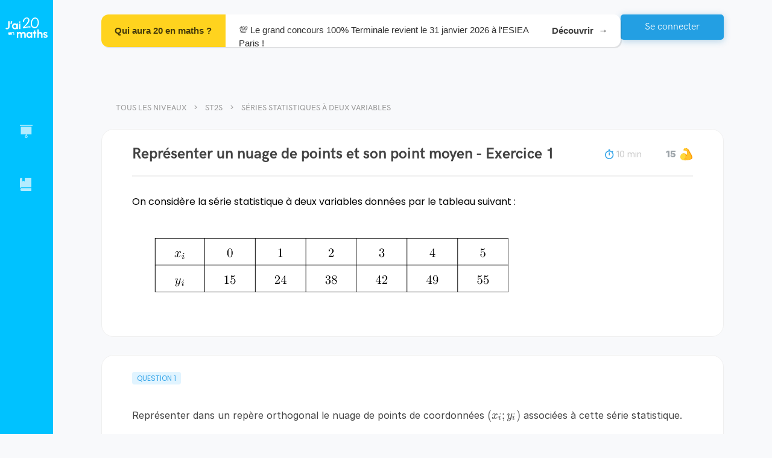

--- FILE ---
content_type: text/html; charset=utf-8
request_url: https://www.jai20enmaths.com/terminale-st2s/series-statistiques-a-deux-variables/representer-un-nuage-de-points-et-son-point-moyen
body_size: 58754
content:
<!doctype html><html lang="fr" class="notranslate" translate="no" data-reactroot=""><head><title data-rh="true">Représenter un nuage de points et son point moyen - Séries statistiques à deux variables - ST2S - J&#x27;ai 20 en maths</title><meta charSet="utf-8"/><meta name="google" content="notranslate"/><meta name="viewport" content="width=device-width, initial-scale=1, shrink-to-fit=no"/><link rel="apple-touch-icon" sizes="180x180" href="/apple-touch-icon.png"/><link rel="icon" type="image/png" sizes="96x96" href="/favicon-96x96.png"/><link rel="manifest" href="/site.webmanifest"/><link data-chunk="bundle" rel="stylesheet" href="/bundle.cb0d3c566232602ab63c.css"/><link data-chunk="shared-components-AppLayout" rel="stylesheet" href="/2966.fe90d9e80aa4a342c233.css"/><link data-chunk="DocumentPage" rel="stylesheet" href="/3038.1cef989046cb64c49798.css"/><script>
            window.__PRELOADED_STATE__ = {"schoolLevels":{"schoolLevels":[{"_id":"619e27b8969f1b00088bcfa2","rank":0,"slug":"5eme","shortName":"5ème","name":"5ème","seo":{"h1":"Tous les chapitres du programme de maths en 5ème : exercices avec corrections et explications en vidéo.","title":"Maths 5ème Programme - Collège","description":"Retrouve tous les chapitres de maths de 5ème pour réviser ton prochain contrôle ! ✅ Conforme au programme de l'Education Nationale.","footer":"","_id":"61a73e6b685a89000772bcab"},"__v":18,"planningConfiguration":{"recommendedTimePerDay":1800,"recommendedNumberOfDays":7,"_id":"63aca62a1d7085f779e8c9b6","featureEnabled":true},"chapters":[{"_id":"62af22cd9da70026e9cd24e8","slug":"enchainement-d-operations","title":"Enchaînement d'opérations","published":true},{"_id":"6263f85c1c7b4019a0c9b42e","slug":"decouverte-des-nombres-relatifs","title":"Découverte des nombres relatifs","published":true},{"_id":"61a0ebb8e1e6850007c7946d","slug":"geometrie-du-triangle-inegalite-triangulaire","title":"Géométrie du triangle : Inégalité triangulaire","published":true},{"_id":"64bfa5d0f2a57a6ed98a93c6","slug":"geometrie-du-triangle-hauteurs-et-mediatrices-d-un-triangle","title":"Géométrie du triangle : hauteurs et médiatrices d'un triangle","published":true},{"_id":"64c7b5798c8e717b28606d52","slug":"geometrie-du-triangle-somme-des-angles-d-un-triangle","title":"Géométrie du triangle : Somme des angles d'un triangle","published":true},{"_id":"620d3d967526fd00d711e118","slug":"additionner-des-nombres-relatifs","title":"Additionner des nombres relatifs","published":true},{"_id":"619f7d41e1e6850007c779d9","slug":"additionner-et-soustraire-des-nombres-relatifs","title":"Additionner et soustraire des nombres relatifs","published":true},{"_id":"623c89c187f67100e4d5e0fb","slug":"arithmetique","title":"Arithmétique","published":true},{"_id":"627ba9a1e0c7bd364b6026dc","slug":"calcul-litteral","title":"Calcul littéral","published":true},{"_id":"6342896d9ec4c0460ce8c8fb","slug":"rappel-symetrie-axiale","title":"Rappel : Symétrie axiale","published":true},{"_id":"64b7bf64f2a57ada6689f965","slug":"la-symetrie-centrale","title":"La symétrie centrale","published":true},{"_id":"643290b14ff3e7c12cb308b9","slug":"nombres-en-ecriture-fractionnaire","title":"Nombres en écriture fractionnaire","published":true},{"_id":"6444f4465278c4a8da9bd6a4","slug":"les-parallelogrammes","title":"Les parallélogrammes","published":true},{"_id":"64857fc62c7f987a954f4a5b","slug":"proportionnalite","title":"Proportionnalité","published":true},{"_id":"649833213c45d21ac50586b3","slug":"pourcentages","title":"Pourcentages","published":true},{"_id":"64bfba73f2a57a9f2b8a9b49","slug":"perimetres-et-aires","title":"Périmètres et aires","published":true},{"_id":"64d9fb40935ea76c78768549","slug":"statistiques","title":"Statistiques","published":true},{"_id":"64da02c1935ea7711d768ab4","slug":"angles-et-parallelisme","title":"Angles et parallélisme","published":true},{"_id":"6538d988f8a4a71ec66d5cdd","slug":"prisme-droit-et-cylindre","title":"Prisme droit et cylindre","published":true},{"_id":"65967d8589946c45af345218","slug":"programmation-scratch","title":"Programmation : SCRATCH","published":true}],"stage":"collegeLycee","parent":null,"accessible":true,"published":true},{"_id":"5f084c265748520006cc96a3","rank":1,"slug":"4eme","shortName":"4ème","name":"4ème","planningConfiguration":{"recommendedNumberOfDays":7,"recommendedTimePerDay":1800,"_id":"696fb1d8174dce5d11d085f0","featureEnabled":true},"__v":28,"seo":{"footer":"L'intégralité du programme de Maths pour la classe de 4ème se trouve sur J'ai 20 en maths. Le premier chapitre est dédié à des révisions de l'année de 5ème, sur l'addition et la soustraction des nombres relatifs. Le chapitre suivant aborde la multiplication et la division de nombres relatifs. L'élève apprendra ensuite comment additionner et soustraire des nombres rationnels, les fractions. Le professeur Younss Messoudi, de J'ai 20 en maths, vous explique en vidéo comment réaliser la multiplication et la division des fractions. Il pourra réviser durant son année de 4ème en mathématiques le théorème de Pythagore avec sa réciproque. Des exercices corrigés sur les puissances vont l'aider à réviser ses contrôles et viser le 20\u002F20 ! L'élève va aussi trouver des exercices pour préparer ses DS avec les puissances (exposants positifs, négatifs...). Direction les équations pour tester les égalités, savoir résoudre des équations avec des exercices. Sur quadrillage et sans quadrillage, votre enfant va apprendre à construire un point par translation et en définir ses propriétés. Sous forme de problèmes, les élèves de 4ème vont pouvoir découvrir le calcul du volume d'un cône et réaliser le patron d'une pyramide. Les derniers chapitres de l'année vont porter sur le calcul littéral, les triangles semblables et les pourcentages. Avec toutes ces vidéos, ces exercices corrigés et ces QCM, les élèves auront tout pour réussir leur année à coup sûr !","description":"Retrouvez les chapitres de maths de 4ème conformes aux programmes de l'éducation nationale : Pythagore, statistiques, nombres rationnels, fractions… À réviser en vidéo avec des exercices corrigés.","title":"Maths 4ème programme - Quatrième","h1":"Tout pour réviser les chapitres de maths de 4ème : exercices corrigés et vidéos.","_id":"5f5147c60a7943001aad460e"},"chapters":[{"_id":"5f087c065748520006cc970f","slug":"rappels-additionner-et-soustraire-des-nombres-relatifs","title":"Rappels : Additionner et soustraire des nombres relatifs","published":true},{"_id":"5f520b580a7943001aad4e06","slug":"multiplier-et-diviser-des-nombres-relatifs","title":"Multiplier et diviser des nombres relatifs","published":true},{"_id":"5f687af40a7943001aafa7b8","slug":"additionner-et-soustraire-des-nombres-rationnels-fractions","title":"Additionner et soustraire des nombres rationnels (fractions) ","published":true},{"_id":"5f63dbe70a7943001aaf6daf","slug":"multiplier-des-nombres-rationnels-fractions","title":"Multiplier des nombres rationnels (fractions)","published":true},{"_id":"5fb24f051a64b3001acd9c46","slug":"diviser-des-nombres-rationnels-fractions","title":"Diviser des nombres rationnels (fractions)","published":true},{"_id":"5fd3b73686c8a5001b33a736","slug":"priorite-de-calculs-avec-les-nombres-rationnels-fractions","title":"\tPriorité de calculs avec les nombres rationnels ( fractions)","published":true},{"_id":"5f807a709a7e5c0011f85676","slug":"theoreme-de-pythagore-et-sa-reciproque","title":"Théorème de Pythagore et sa réciproque","published":true},{"_id":"623312abb84dcd00d7b0bade","slug":"puissances","title":"Puissances","published":true},{"_id":"5fe45d5a86c8a5001b34ab3e","slug":"proportionnalite","title":"Proportionnalité","published":true},{"_id":"61eb12211c3df500e4985e39","slug":"pourcentages","title":"Pourcentages","published":true},{"_id":"62331b36b84dcd00d7b0caf2","slug":"statistiques","title":"Statistiques","published":true},{"_id":"61e076e67e05e0000864ffe2","slug":"equations","title":"Équations","published":true},{"_id":"5fb5964d1a64b3001acdf602","slug":"translation-et-rotation","title":"Translation et rotation","published":true},{"_id":"5fb596901a64b3001acdf606","slug":"pyramides-et-cones","title":"Pyramides et cônes","published":true},{"_id":"62331325b84dcd00d7b0bbca","slug":"probabilites","title":"Probabilités","published":true},{"_id":"5fc2a98386c8a5001b31eb90","slug":"calcul-litteral","title":"Calcul littéral","published":true},{"_id":"5fd5e6a786c8a5001b33d469","slug":"triangles-semblables","title":"Triangles semblables","published":true},{"_id":"5ffc1f7286c8a5001b366cfe","slug":"notion-de-grandeur-quotient-et-produit","title":"Notion de grandeur quotient et produit","published":true},{"_id":"5ff73d6e86c8a5001b35e06b","slug":"test","title":"Test","published":false}],"stage":"collegeLycee","parent":null,"accessible":true,"published":true},{"_id":"5cb34c6f45012d001090ff55","rank":2,"slug":"3eme","shortName":"3ème","name":"3ème","__v":29,"planningConfiguration":{"recommendedNumberOfDays":7,"recommendedTimePerDay":1800,"_id":"696fb1d8174dcec093d085f4","featureEnabled":true},"seo":{"footer":"En troisième, on retrouve des notions essentielles de mathématiques pour terminer le collège. Durant l'année, plusieurs thèmes seront abordés : le théorème de Pythagore et sa réciproque, la géométrie dans le triangle et le théorème de Thalès. Le professeur de J'ai 20 en maths présente aussi la contraposée du théorème de Thalès pour que l'élève réussisse ses exercices. Vient ensuite le chapitre sur les puissances. On retrouve des exercices pour s'entraîner à manipuler les puissances de 10 et donner une écriture scientifique d'un nombre décimal. Dans le thème du développement et de la factorisation, des notions fondamentales sont présentées : les identités remarquables, la double distributivité et les facteurs communs. La suite du programme concerne les fonctions linéaires et les fonctions affines. En vidéo, le professeur va donner à l'élève les clés pour calculer une image et trouver son antécédent. Le chapitre sur les statistiques regroupe des vidéos et exercices sur l'étendue et la médiane d'une série tandis qu'un autre chapitre sera consacré aux pourcentages. Les élèves de 3ème préparent leur examen avec des exercices type brevet, entre autres sur les thèmes des triangles semblables et les homothéties. Pour terminer l'année, les chapitres de géométrie dans l'espace et des nombres en écrites fractionnaires vont aider les élèves de troisième à obtenir le brevet en mathématiques.","description":"Découvrez tous les chapitres de troisième pour préparer le brevet des collèges : théorème de Pythagore, statistiques, image et antécédents, fractions… Chaque notion est présentée en vidéo et se travaille avec des exercices corrigés.","title":"Maths 3ème programme - Troisième","h1":"Cours en vidéo et exercices de maths pour la 3ème.","_id":"5f393f4cf1ae44001a5d2065"},"chapters":[{"_id":"5de939e32c71a4001080f28d","slug":"nombres-en-ecritures-fractionnaires","title":"Nombres en écritures fractionnaires","published":true},{"_id":"5cb34c9745012d001090ff56","slug":"theoreme-de-pythagore-et-sa-reciproque","title":"Théorème de Pythagore et sa réciproque","published":true},{"_id":"6032c2573571c0001a5f7e63","slug":"triangles-semblables","title":"Triangles semblables","published":true},{"_id":"5cc88d34ba651200103c850a","slug":"theoreme-de-thales-et-sa-reciproque","title":"Théorème de Thalès et sa réciproque","published":true},{"_id":"5cd85718410bd40010c59b5e","slug":"trigonometrie-dans-le-triangle-rectangle","title":"Trigonométrie dans le triangle rectangle","published":true},{"_id":"5cdc63cd410bd40010c5a399","slug":"puissances","title":"Puissances","published":true},{"_id":"5d458e976390cc00127963cc","slug":"developpement-et-factorisation","title":"Développement et factorisation","published":true},{"_id":"5cc5f525ba651200103c803f","slug":"equations-et-programme-de-calculs","title":"Équations et programme de calculs","published":true},{"_id":"5d458e556390cc00127963cb","slug":"inequations","title":"Inéquations","published":true},{"_id":"5d089471fb25ab0010c8b987","slug":"notions-de-fonctions","title":"Notions de fonctions","published":true},{"_id":"5ce59c24fb25ab0010c87689","slug":"fonction-lineaire","title":"Fonction linéaire","published":true},{"_id":"5d29d9f10cf55900117e1f6f","slug":"fonction-affine","title":"Fonction affine","published":true},{"_id":"5ce6af87fb25ab0010c87859","slug":"arithmetique","title":"Arithmétique","published":true},{"_id":"5d112230fb25ab0010c8c687","slug":"statistiques","title":"Statistiques","published":true},{"_id":"604d135a3571c0001a60d929","slug":"probabilites","title":"Probabilités","published":true},{"_id":"61df3b017e05e0000864e14f","slug":"la-proportionnalite-et-les-ratios","title":"La proportionnalité et les ratios","published":true},{"_id":"61df39b27e05e0000864dc7d","slug":"pourcentages","title":"Pourcentages","published":true},{"_id":"5d39556c0cf55900117e3d57","slug":"homotheties-agrandissement-et-reduction","title":"Homothéties ( Agrandissement et réduction)","published":true},{"_id":"5d3953890cf55900117e3d48","slug":"geometrie-dans-l-espace-et-sections","title":"Géométrie dans l'espace et sections","published":true},{"_id":"61e5c50a7e05e0000865e6aa","slug":"vitesse-distance-et-temps","title":"Vitesse-distance et temps","published":true}],"stage":"collegeLycee","parent":null,"accessible":true,"published":true},{"_id":"5a3d87cd8e4da500112e7c93","rank":3,"slug":"seconde","shortName":"Seconde","name":"Seconde","__v":24,"planningConfiguration":{"recommendedNumberOfDays":7,"recommendedTimePerDay":2700,"_id":"696fb1d8174dced386d085f6","featureEnabled":true},"seo":{"description":"Retrouvez tous les chapitres de maths de la classe de seconde, l'entrée au lycée ! Fonction inverse, géométrie plane, fonctions affines et polynômes du 2nd degré... Le tout expliqué en vidéo et à appliquer avec des exercices corrigés.","title":"Maths seconde programme - 2nde","footer":"Choisissez le chapitre à réviser en classe de seconde. L'année commence par des révisions de l'année précédente avec les chapitres sur les intervalles, valeurs absolues et les ensembles de nombres. Vient ensuite le chapitre sur le calcul littéral pour apprendre à développer les identités remarquables, factoriser et développer sans se tromper. Un autre chapitre est consacré au calcul numérique : puissances, racines carrées et calcul fractionnaire. On peut retrouver des vidéos pour comprendre la méthode des calculs numériques avec des racines carrées et des exercices corrigés sur les fractions. Le chapitre suivant regroupe les notions liées aux vecteurs. L'objectif est d'apprendre à utiliser la relation de Chasles, trouver les coordonnées de points et déterminer la nature d'un triangle. En mathématiques, l'année de 2nde est aussi l'occasion d'introduire de nouvelles notions du programme : les fonctions inverses, racine carrée et homographique. Un autre chapitre permet aux élèves de seconde de réviser les équations cartésiennes d'une droite et les systèmes linéaires. Le professeur de J'ai 20 en maths présente ensuite un thème dédié aux informations chiffrées : coefficient multiplicateur, taux réciproque ou bien taux d'évolution. Équations et inéquations rappellent des notions de classe de 3ème et le dernier chapitre portera sur les nombres entiers et premiers. L'objectif ? Démontrer qu'un nombre est premier ou non et décomposer un produit en facteurs multiples.","h1":"Cours vidéo, exercices corrigés et exercices type contrôle de maths pour la seconde.","_id":"5f39417bf1ae44001a5d260f"},"chapters":[{"_id":"5b509d25e5bcf4000f122ea1","slug":"ensembles-de-nombres-intervalles-et-valeurs-absolues","title":"Ensembles de nombres, intervalles et valeurs absolues","published":true},{"_id":"5d0cfe38fb25ab0010c8bf96","slug":"calcul-litteral-developpement-factorisation-identites-remarquables","title":"Calcul littéral :  développement, factorisation, identités remarquables","published":true},{"_id":"5caa10ad45012d001090ee8e","slug":"calcul-numerique-les-puissances-le-calcul-fractionnaire-et-les-racines-carrees","title":"Calcul numérique : les puissances, le calcul fractionnaire et les racines carrées","published":true},{"_id":"5cc5f918ba651200103c8044","slug":"equations-et-inequations","title":"Equations et inéquations ","published":true},{"_id":"5d8d1decbf269a001017021f","slug":"geometrie-plane-orthogonalite-trigonometrie","title":"Géométrie plane : Orthogonalité, Trigonométrie ","published":true},{"_id":"5b0d3a5033467200119763df","slug":"vecteurs-du-plan-premiere-partie","title":"Vecteurs du plan : première Partie","published":true},{"_id":"5b0d3a6e33467200119763e0","slug":"vecteurs-du-plan-deuxieme-partie-geometrie-analytique-coordonnees-des-vecteurs-dans-une-base-orthonormee","title":"Vecteurs du plan : deuxième partie Géométrie analytique . Coordonnées des vecteurs dans une base orthonormée","published":true},{"_id":"5b3902a1e5bcf4000f122411","slug":"variations-et-extremums-des-fonctions-lecture-graphique-fonctions-paires-et-impaires","title":"Variations et extremums des fonctions. Lecture graphique . Fonctions paires et impaires","published":true},{"_id":"5a3d88818e4da500112e7c95","slug":"fonctions-affines-tableaux-de-signes-inequations-produit-et-inequations-quotient","title":"Fonctions affines. Tableaux de signes . Inéquations produit et Inéquations quotient","published":true},{"_id":"5b06a31b3346720011976139","slug":"fonction-de-reference-la-fonction-carree-fleftxrightx2","title":"Fonction de référence : La fonction carrée $f\\left(x\\right)=x^{2}$","published":true},{"_id":"5b0064b8d9364d0010f24529","slug":"fonction-polynome-du-second-degre-fleftxrightax2-bxc","title":"Fonction polynôme du second degré : $f\\left(x\\right)=ax^{2} +bx+c$ ","published":false},{"_id":"5ef104eb685183000722d32b","slug":"fonction-de-reference-la-fonction-racine-carree-fleftxrightsqrtx","title":"Fonction de référence : La fonction racine carrée $f\\left(x\\right)=\\sqrt{x}$","published":true},{"_id":"5b07081f334672001197614b","slug":"fonction-de-reference-la-fonction-inverse-fleftxrightfrac1x","title":"Fonction de référence : la fonction inverse $f\\left(x\\right)=\\frac{1}{x}$","published":true},{"_id":"5fdbbac286c8a5001b3448fd","slug":"fonction-de-reference-la-fonction-racine-cube-fleftxrightx3","title":"Fonction de référence : La fonction racine cube $f\\left(x\\right)=x^{3}$","published":true},{"_id":"5b052f2dd9364d0010f24564","slug":"fonction-homographique-fleftxrightfracaxbcxd","title":"Fonction homographique : $f\\left(x\\right)=\\frac{ax+b}{cx+d} $","published":true},{"_id":"5ca71bf745012d001090ea88","slug":"information-chiffree","title":"Information chiffrée","published":true},{"_id":"5b48fb2fe5bcf4000f122ac5","slug":"statistiques","title":"Statistiques","published":true},{"_id":"5b58557de5bcf4000f122f02","slug":"probabilites","title":"Probabilités","published":true},{"_id":"5cc5dea5ba651200103c8005","slug":"equations-cartesiennes-d-une-droite-et-les-systemes-lineaires","title":"Équations cartésiennes d'une droite  et les systèmes linéaires ","published":true},{"_id":"5cceecd5ba651200103c8f4f","slug":"nombres-entiers-et-nombres-premiers-arithmetique","title":"Nombres entiers et nombres premiers : arithmétique","published":true},{"_id":"5b545299e5bcf4000f122ed7","slug":"intervalle-de-fluctuation-et-intervalle-de-confiance","title":"Intervalle de fluctuation et intervalle de confiance","published":false}],"stage":"collegeLycee","parent":null,"accessible":true,"published":true},{"_id":"5f2817916c11759bdab0240f","name":"1ère","shortName":"1ère","slug":"1ere","rank":3,"seo":{"footer":"","description":"","h1":"","title":"","_id":"64c3bd0bf2a57ab2f58ad732"},"chapters":[],"stage":"collegeLycee","parent":null,"accessible":true,"published":true,"children":[{"_id":"5869180622e8a6f4f5207466","name":"1ère Spécialité","shortName":"Spécialité","slug":"1ere-specialite","rank":4,"__v":17,"planningConfiguration":{"recommendedTimePerDay":3600,"recommendedNumberOfDays":7,"_id":"687c03249b34414c232eb508","featureEnabled":true},"seo":{"h1":"Vidéos, exercices corrigés et type DS pour la 1ère Spécialité mathématiques.","title":"Maths 1ère spécialité programme - Première","description":"Tous les chapitres du nouveau programme de 1ère Spécialité Maths pour réviser. Au programme de la première : exercices corrigés, vidéos explicatives et exercices type contrôle. Toutes les notions fondamentales sont expliquées.","footer":"Les 1ères Spécialité Maths peuvent retrouver le programme de la réforme en vidéos, exercices corrigés et exercices type devoir. Le premier chapitre à travailler concerne le discriminant, le second degré et la forme canonique. Deux thèmes sont dédiés à la dérivation : dérivation usuelle, produit u x v, vecteur directeur, étude du sens de variation et lecture graphique... Les équations avec cosinus et sinus se trouvent dans le chapitre sur les fonctions trigonométriques. Si un lycéen ne comprend pas le produit scalaire, il peut trouver des vidéos et exercices sur le sujet adaptés à son niveau. Réviser la formule d'AL-KASHI n'a jamais été aussi simple en 1ère Spé Maths ! L'objectif des chapitres suivants est de calculer les termes de suites explicites, récurrentes, arithmétiques et géométriques. Pour la fin de l'année, les Premières Spécialité travailleront les probabilités conditionnelles et apprendront à déterminer si deux événements sont indépendants. Pour cela, ils pourront se servir des arbres pondérés et des formules sur les probabilités totales. Le dernier chapitre est consacré aux variables aléatoires. Des exercices sous forme de problèmes inciteront les élèves à maîtriser l'écart type et l'espérance d'une série de données.","_id":"5f3940c3f1ae44001a5d21fe"},"chapters":[{"_id":"687bff3a9b3441319a2eacd4","slug":"font-colorredb-epreuve-anticipee-de-mathematiques-bac-2026-sujet-0-b-font","title":"\u003CFONT color=\"red\"\u003E\u003Cb\u003E  Épreuve anticipée de mathématiques (Bac 2026) Sujet 0\u003C\u002Fb\u003E\u003C\u002FFONT\u003E","published":true},{"_id":"5f96fdca9a7e5c0011fa0704","slug":"second-degre-partie-1-forme-canonique-forme-factorisee-redtextsans-la-notion-de-discriminant","title":"Second degré (partie 1) : forme canonique, forme factorisée (sans la notion de discriminant)","published":true},{"_id":"58691946c892f5165491657c","title":"Second degré (partie 2) : introduction et utilisation de la notion du discriminant","slug":"second-degre-partie-2-purpletextintroduction-et-utilisation-de-la-notion-du-discriminant","published":true},{"_id":"59672dcac4a7f80013c592f9","slug":"geometrie-reperee-equation-de-droite-vecteur-normal-et-equation-de-cercle","title":"Géométrie repérée : équation de droite, vecteur normal et équation de cercle","published":true},{"_id":"589f2be3a6b4cbd87f7e92be","title":"Dérivation","slug":"derivation","published":true},{"_id":"5dd19c43f9b95000106a4143","title":"Applications de la dérivation","slug":"applications-de-la-derivation","published":true},{"_id":"59672de1c4a7f80013c592fc","slug":"fonctions-trigonometriques","title":"Fonctions trigonométriques","published":true},{"_id":"59672deac4a7f80013c592fd","slug":"statistiques","title":"Statistiques","published":true},{"_id":"59672dfec4a7f80013c592ff","slug":"produit-scalaire","title":"Produit scalaire","published":true},{"_id":"59672e16c4a7f80013c59300","slug":"premieres-notions-sur-les-suites-numeriques","title":"Premières notions sur les suites numériques","published":true},{"_id":"59672e21c4a7f80013c59301","slug":"suites-arithmetiques-et-geometriques","title":"Suites arithmétiques et géométriques","published":true},{"_id":"5cf6e13ffb25ab0010c897fc","title":"Fonction exponentielle","slug":"fonction-exponentielle","published":true},{"_id":"5d107e25fb25ab0010c8c63e","title":"Probabilités conditionnelles et indépendance","slug":"probabilites-conditionnelles-et-independance","published":true},{"_id":"5d2cc9cc0cf55900117e2545","slug":"variables-aleatoires","title":"Variables aléatoires","published":true},{"_id":"59672dbec4a7f80013c592f8","slug":"variations-des-fonctions-associees","title":"Variations des fonctions associées","published":false},{"_id":"59672dd0c4a7f80013c592fa","slug":"angles-orientes","title":"Angles orientés","published":true},{"_id":"59672df1c4a7f80013c592fe","slug":"probabilites","title":"Probabilités","published":false},{"_id":"5dd30d83c1b17c0011722dfc","slug":"algorithmes-et-language-python","title":"Algorithmes et language Python","published":false}],"stage":"collegeLycee","parent":"5f2817916c11759bdab0240f","accessible":true,"published":true},{"_id":"631b91ac23d42975f443abaf","seo":{"footer":"","h1":"","title":"","_id":"631b91ac23d4290a3843abb0"},"rank":5,"slug":"1ere-enseignement-scientifique","shortName":"Enseignement scientifique","name":"1ère Enseignement Scientifique ","planningConfiguration":{"recommendedNumberOfDays":7,"recommendedTimePerDay":3600,"_id":"5e6eabd6b0c39a00109d3a01","featureEnabled":true},"__v":6,"chapters":[{"_id":"6883f5ca724aed523845a9c6","slug":"font-colorredb-epreuve-anticipee-de-mathematiques-bac-2026-sujet-0-enseignement-specifique-b-font","title":"\u003CFONT color=\"red\"\u003E\u003Cb\u003E  Épreuve anticipée de mathématiques (Bac 2026) Sujet 0 ENSEIGNEMENT Spécifique\u003C\u002Fb\u003E\u003C\u002FFONT\u003E","published":true},{"_id":"644d26fd2f96f45963315f4b","slug":"fonctions-affines","title":"Fonctions affines","published":true},{"_id":"644e904f2f96f4618c319ade","slug":"suites-arithmetiques","title":"Suites arithmétiques","published":true},{"_id":"644c27c12f96f4323a312c8a","slug":"suites-geometriques","title":"Suites géométriques","published":true},{"_id":"631b91e623d4294f8043ac52","slug":"derivation-et-variations-globales","title":"Dérivation et variations globales","published":true},{"_id":"644eb2582f96f4b9f931ad96","slug":"fonctions-exponentielles","title":"Fonctions exponentielles","published":true},{"_id":"646a3dbfd8d41531c0618c01","slug":"phenomenes-aleatoires-probabilites-conditionnelles","title":"Phénomènes aléatoires : probabilités conditionnelles","published":true},{"_id":"64de7c58935ea7aa0e777caf","slug":"information-chiffree","title":"Information chiffrée","published":true}],"stage":"collegeLycee","parent":"5f2817916c11759bdab0240f","accessible":true,"published":true},{"_id":"5f23f32c325acd0007af495b","rank":6,"slug":"1ere-sti2d","shortName":"STI2D","name":"1ère STI2D","__v":2,"planningConfiguration":{"recommendedTimePerDay":3600,"recommendedNumberOfDays":7,"_id":"5fa5af089a7e5c0011fc152f","featureEnabled":true},"seo":{"h1":"Révisions en vidéo et exercices corrigés de maths pour la 1ère STI2D.","title":"Maths 1ère STI2D - Programme","description":"Tout pour réviser les maths de 1ère STI2D. Notions fondamentales en vidéo, exercices et exercices types E3C. Conforme au programme de l'éducation nationale et réalisé par des profs de mathématiques.","footer":"En 1ère STI2D, le programme de l'année commence par deux chapitres sur les automatismes. Plusieurs notions seront travaillées : proportions, calcul numérique et algébrique, taux d'évolution et pourcentage. Les fonctions seront travaillées dans 3 chapitres dédiés. L'élève pourra trouver graphiquement une équation de droite puis réviser les taux de variation avant de passer au chapitre sur les polynômes du 2n degré. Difficile de trouver comment déterminer l'axe d'une fonction ? Le professeur de J'ai 20 en maths apporte son aide grâce aux vidéos et aux exercices corrigés. Autres notions importantes de la classe de 1ère STI2D : les probabilités conditionnelles. Les tableaux croisés d'effectifs facilitent la résolution des exercices type E3C. Les variables aléatoires font partie du dernier chapitre. L'objectif est d'apprendre à calculer une espérance, déterminer une loi de Bernouilli et répéter des épreuves aléatoires de Bernouilli. Pour terminer, les enseignements de spécialité approfondissent des notions telles que les primitives, la trigonométrie ou bien le produit scalaire. ","_id":"5f3940cef1ae44001a5d2236"},"chapters":[{"_id":"5dc5c57c0027c9001145e880","slug":"automatismes-proportions-pourcentages-et-taux-d-evolution","title":"Automatismes : proportions, pourcentages et taux d'évolution","published":true},{"_id":"5dc5c92f0027c9001145e89c","slug":"automatismes-calcul-numerique-et-algebrique","title":"Automatismes : calcul numérique et algébrique  ","published":true},{"_id":"63d6d78fc56935153446c993","slug":"automatismes-qcm-bilan-pour-les-controles-en-classe","title":"Automatismes : QCM bilan pour les contrôles en classe","published":true},{"_id":"5dbc45792b9fc30010cf6458","slug":"suites-numeriques","title":"Suites numériques","published":true},{"_id":"5e7770224d9efa001072853d","slug":"generalites-sur-les-fonctions","title":"Généralités sur les fonctions","published":true},{"_id":"5e5cc2f0feec61001055bc4c","slug":"fonctions-polynomes-de-degre-2","title":"Fonctions polynômes de degré 2","published":true},{"_id":"5e7a334c4d9efa0010729210","slug":"fonctions-polynomes-de-degre-3","title":"Fonctions polynômes de degré 3","published":true},{"_id":"5dbefa532b9fc30010cf6c2f","slug":"derivation","title":"Dérivation","published":true},{"_id":"5e5eb78efeec61001055cad8","slug":"probabilites-conditionnelles","title":"Probabilités conditionnelles ","published":true},{"_id":"5e6eac13b0c39a00109d3a2f","slug":"variables-aleatoires","title":"Variables aléatoires","published":true}],"stage":"collegeLycee","parent":"5f2817916c11759bdab0240f","accessible":true,"published":true,"children":[{"_id":"5f3a471707718c89b8d5f952","rank":6,"slug":"1ere-sti2d-enseignement-de-specialite","shortName":"Enseignement de spécialité","name":"1ère STI2D - Enseignement de spécialité","__v":4,"seo":{"h1":"Tous les cours de l'enseignement de spécialité maths en 1ère STI2D.","title":"Maths 1ère STI2D - Enseignement de spécialité","description":"","footer":"","_id":"5f3940cef1ae44001a5d2236"},"chapters":[{"_id":"5fa5557b9a7e5c0011fbd654","slug":"derivation-partie-enseignement-de-specialite","title":"Dérivation : Partie enseignement de spécialité","published":true},{"_id":"5f243141325acd0007af5319","slug":"primitives","title":"Primitives","published":true},{"_id":"5f243160325acd0007af531d","slug":"trigonometrie","title":"Trigonométrie","published":true},{"_id":"5f24316f325acd0007af531f","slug":"produit-scalaire","title":"Produit scalaire","published":true},{"_id":"5f73444b0a7943001ab0f1c7","slug":"les-fonctions-circulaires-ou-les-fonctions-trigonometriques","title":"Les fonctions circulaires ou les fonctions trigonométriques","published":true},{"_id":"5fa5aa5d9a7e5c0011fc0d24","slug":"les-nombres-complexes","title":"Les nombres complexes","published":true}],"stage":"collegeLycee","parent":"5f23f32c325acd0007af495b","accessible":true,"published":true}]},{"_id":"5e905294ef087568a346310d","rank":7,"slug":"1ere-stmg","shortName":"STMG","name":"1ère STMG","__v":8,"planningConfiguration":{"recommendedNumberOfDays":7,"recommendedTimePerDay":1800,"_id":"696fb1d8174dce2935d08601","featureEnabled":true},"seo":{"h1":"","title":"","description":"","footer":"","_id":"5f3940b4f1ae44001a5d21ca"},"chapters":[{"_id":"5dc5c92f0027c9001145e89c","slug":"automatismes-calcul-numerique-et-algebrique","title":"Automatismes : calcul numérique et algébrique  ","published":true},{"_id":"5dc5c57c0027c9001145e880","slug":"automatismes-proportions-pourcentages-et-taux-d-evolution","title":"Automatismes : proportions, pourcentages et taux d'évolution","published":true},{"_id":"5dbc45792b9fc30010cf6458","slug":"suites-numeriques","title":"Suites numériques","published":true},{"_id":"5e7770224d9efa001072853d","slug":"generalites-sur-les-fonctions","title":"Généralités sur les fonctions","published":true},{"_id":"5e5cc2f0feec61001055bc4c","slug":"fonctions-polynomes-de-degre-2","title":"Fonctions polynômes de degré 2","published":true},{"_id":"5e7a334c4d9efa0010729210","slug":"fonctions-polynomes-de-degre-3","title":"Fonctions polynômes de degré 3","published":true},{"_id":"5dbefa532b9fc30010cf6c2f","slug":"derivation","title":"Dérivation","published":true},{"_id":"5e5eb78efeec61001055cad8","slug":"probabilites-conditionnelles","title":"Probabilités conditionnelles ","published":true},{"_id":"5e6eac13b0c39a00109d3a2f","slug":"variables-aleatoires","title":"Variables aléatoires","published":true}],"stage":"collegeLycee","parent":"5f2817916c11759bdab0240f","accessible":true,"published":true},{"_id":"5e92f4a149a1b3881518251b","rank":7,"slug":"1ere-st2s","shortName":"ST2S","name":"1ère ST2S","__v":8,"planningConfiguration":{"recommendedNumberOfDays":7,"recommendedTimePerDay":2700,"_id":"696fb1d8174dce99bad08603","featureEnabled":true},"seo":{"footer":"","description":"","title":"","h1":"","_id":"5f3940dbf1ae44001a5d2269"},"chapters":[{"_id":"5dc5c57c0027c9001145e880","slug":"automatismes-proportions-pourcentages-et-taux-d-evolution","title":"Automatismes : proportions, pourcentages et taux d'évolution","published":true},{"_id":"5dc5c92f0027c9001145e89c","slug":"automatismes-calcul-numerique-et-algebrique","title":"Automatismes : calcul numérique et algébrique  ","published":true},{"_id":"5dbc45792b9fc30010cf6458","slug":"suites-numeriques","title":"Suites numériques","published":true},{"_id":"5e7770224d9efa001072853d","slug":"generalites-sur-les-fonctions","title":"Généralités sur les fonctions","published":true},{"_id":"5e5cc2f0feec61001055bc4c","slug":"fonctions-polynomes-de-degre-2","title":"Fonctions polynômes de degré 2","published":true},{"_id":"5e7a334c4d9efa0010729210","slug":"fonctions-polynomes-de-degre-3","title":"Fonctions polynômes de degré 3","published":true},{"_id":"5dbefa532b9fc30010cf6c2f","slug":"derivation","title":"Dérivation","published":true},{"_id":"5e5eb78efeec61001055cad8","slug":"probabilites-conditionnelles","title":"Probabilités conditionnelles ","published":true},{"_id":"5e6eac13b0c39a00109d3a2f","slug":"variables-aleatoires","title":"Variables aléatoires","published":true}],"stage":"collegeLycee","parent":"5f2817916c11759bdab0240f","accessible":true,"published":true},{"_id":"5dbc453c2b9fc30010cf6457","rank":8,"slug":"1ere-stl","shortName":"STL","name":"1ère STL","__v":8,"planningConfiguration":{"recommendedNumberOfDays":7,"recommendedTimePerDay":2700,"_id":"696fb1d8174dce4374d08605","featureEnabled":true},"seo":{"footer":"","description":"","title":"","h1":"","_id":"5f3940e4f1ae44001a5d229e"},"chapters":[{"_id":"5dc5c57c0027c9001145e880","slug":"automatismes-proportions-pourcentages-et-taux-d-evolution","title":"Automatismes : proportions, pourcentages et taux d'évolution","published":true},{"_id":"5dc5c92f0027c9001145e89c","slug":"automatismes-calcul-numerique-et-algebrique","title":"Automatismes : calcul numérique et algébrique  ","published":true},{"_id":"5dbc45792b9fc30010cf6458","slug":"suites-numeriques","title":"Suites numériques","published":true},{"_id":"5e7770224d9efa001072853d","slug":"generalites-sur-les-fonctions","title":"Généralités sur les fonctions","published":true},{"_id":"5e5cc2f0feec61001055bc4c","slug":"fonctions-polynomes-de-degre-2","title":"Fonctions polynômes de degré 2","published":true},{"_id":"5e7a334c4d9efa0010729210","slug":"fonctions-polynomes-de-degre-3","title":"Fonctions polynômes de degré 3","published":true},{"_id":"5dbefa532b9fc30010cf6c2f","slug":"derivation","title":"Dérivation","published":true},{"_id":"5e5eb78efeec61001055cad8","slug":"probabilites-conditionnelles","title":"Probabilités conditionnelles ","published":true},{"_id":"5e6eac13b0c39a00109d3a2f","slug":"variables-aleatoires","title":"Variables aléatoires","published":true}],"stage":"collegeLycee","parent":"5f2817916c11759bdab0240f","accessible":true,"published":true,"children":[{"_id":"5f3a488207718c89b8d5faa7","rank":8,"slug":"1ere-stl-enseignement-de-specialite","shortName":"Enseignement de spécialité","name":"1ère STL - Enseignement de spécialité","__v":8,"planningConfiguration":{"recommendedTimePerDay":3600,"recommendedNumberOfDays":7,"_id":"5e6eabd6b0c39a00109d3a01","featureEnabled":true},"seo":{"footer":"","description":"","title":"Maths 1ère STL - Programme spécialité","h1":"Tous les chapitres de l'enseignement de spécialité en 1ère STL.","_id":"5f3940e4f1ae44001a5d229e"},"chapters":[{"_id":"5fa5557b9a7e5c0011fbd654","slug":"derivation-partie-enseignement-de-specialite","title":"Dérivation : Partie enseignement de spécialité","published":true},{"_id":"5f243141325acd0007af5319","slug":"primitives","title":"Primitives","published":true},{"_id":"5f243160325acd0007af531d","slug":"trigonometrie","title":"Trigonométrie","published":true},{"_id":"5f24316f325acd0007af531f","slug":"produit-scalaire","title":"Produit scalaire","published":true},{"_id":"5f73444b0a7943001ab0f1c7","slug":"les-fonctions-circulaires-ou-les-fonctions-trigonometriques","title":"Les fonctions circulaires ou les fonctions trigonométriques","published":true},{"_id":"5fa5aa5d9a7e5c0011fc0d24","slug":"les-nombres-complexes","title":"Les nombres complexes","published":true}],"stage":"collegeLycee","parent":"5dbc453c2b9fc30010cf6457","accessible":true,"published":true}]},{"_id":"5e92f46049a1b388151824fc","rank":9,"slug":"1ere-std2a","shortName":"STD2A","name":"1ère STD2A","__v":8,"planningConfiguration":{"recommendedNumberOfDays":7,"recommendedTimePerDay":2700,"_id":"696fb1d8174dce61e2d08609","featureEnabled":true},"seo":{"footer":"","description":"","title":"","h1":"","_id":"5f3940edf1ae44001a5d234f"},"chapters":[{"_id":"5dc5c57c0027c9001145e880","slug":"automatismes-proportions-pourcentages-et-taux-d-evolution","title":"Automatismes : proportions, pourcentages et taux d'évolution","published":true},{"_id":"5dc5c92f0027c9001145e89c","slug":"automatismes-calcul-numerique-et-algebrique","title":"Automatismes : calcul numérique et algébrique  ","published":true},{"_id":"5dbc45792b9fc30010cf6458","slug":"suites-numeriques","title":"Suites numériques","published":true},{"_id":"5e7770224d9efa001072853d","slug":"generalites-sur-les-fonctions","title":"Généralités sur les fonctions","published":true},{"_id":"5e5cc2f0feec61001055bc4c","slug":"fonctions-polynomes-de-degre-2","title":"Fonctions polynômes de degré 2","published":true},{"_id":"5e7a334c4d9efa0010729210","slug":"fonctions-polynomes-de-degre-3","title":"Fonctions polynômes de degré 3","published":true},{"_id":"5dbefa532b9fc30010cf6c2f","slug":"derivation","title":"Dérivation","published":true},{"_id":"5e5eb78efeec61001055cad8","slug":"probabilites-conditionnelles","title":"Probabilités conditionnelles ","published":true},{"_id":"5e6eac13b0c39a00109d3a2f","slug":"variables-aleatoires","title":"Variables aléatoires","published":true}],"stage":"collegeLycee","parent":"5f2817916c11759bdab0240f","accessible":true,"published":true},{"_id":"5e92f48149a1b3881518250b","rank":10,"slug":"1ere-sthr","shortName":"STHR","name":"1ère STHR","__v":8,"planningConfiguration":{"recommendedNumberOfDays":7,"recommendedTimePerDay":1800,"_id":"696fb1d8174dce0e9ad0860b","featureEnabled":true},"seo":{"footer":"","description":"","title":"","h1":"","_id":"5f3940f6f1ae44001a5d2384"},"chapters":[{"_id":"5dc5c57c0027c9001145e880","slug":"automatismes-proportions-pourcentages-et-taux-d-evolution","title":"Automatismes : proportions, pourcentages et taux d'évolution","published":true},{"_id":"5dc5c92f0027c9001145e89c","slug":"automatismes-calcul-numerique-et-algebrique","title":"Automatismes : calcul numérique et algébrique  ","published":true},{"_id":"5dbc45792b9fc30010cf6458","slug":"suites-numeriques","title":"Suites numériques","published":true},{"_id":"5e7770224d9efa001072853d","slug":"generalites-sur-les-fonctions","title":"Généralités sur les fonctions","published":true},{"_id":"5e5cc2f0feec61001055bc4c","slug":"fonctions-polynomes-de-degre-2","title":"Fonctions polynômes de degré 2","published":true},{"_id":"5e7a334c4d9efa0010729210","slug":"fonctions-polynomes-de-degre-3","title":"Fonctions polynômes de degré 3","published":true},{"_id":"5dbefa532b9fc30010cf6c2f","slug":"derivation","title":"Dérivation","published":true},{"_id":"5e5eb78efeec61001055cad8","slug":"probabilites-conditionnelles","title":"Probabilités conditionnelles ","published":true},{"_id":"5e6eac13b0c39a00109d3a2f","slug":"variables-aleatoires","title":"Variables aléatoires","published":true}],"stage":"collegeLycee","parent":"5f2817916c11759bdab0240f","accessible":true,"published":true}]},{"_id":"5f2818256c11759bdab0246d","name":"Terminale","shortName":"Terminale","slug":"terminale-","rank":4,"seo":{"h1":"","title":"","description":"","footer":"","_id":"696fb1d8174dce3f04d085fa"},"chapters":[],"stage":"collegeLycee","parent":null,"accessible":true,"published":true,"children":[{"_id":"5f281c2c6c11759bdab02629","name":"Terminale","shortName":"Générale","slug":"terminale","rank":1,"planningConfiguration":{"recommendedNumberOfDays":7,"recommendedTimePerDay":3600,"_id":"696fb1d8174dce38c6d085f2","featureEnabled":true},"seo":{"title":"Maths Terminale programme","h1":"Tout le programme de la Terminale : spécialité, options maths expertes et complémentaires.","description":"Tous les chapitres de la Terminale : enseignement de spécialité, options mathématiques expertes et complémentaires. Un programme complet pour réviser : exercices adaptés à ton niveau, notions en vidéo et exercices corrigés. Tout pour réussir le bac.","footer":"L'année de la terminale est riche d'apprentissages. Il est possible de choisir la spécialité maths et l'option maths expertes ou la spécialité maths complémentaires. La spécialité maths dure 6h chaque semaine et regroupe des chapitres nécessaires aux formations post-bac scientifiques. La trigonométrie, la géométrie dans l'espace, l'algorithmique et la programmation sont certaines des notions découvertes pendant la spécialité maths de terminale générale. L'option maths expertes est destinée aux élèves intéressés par les mathématiques qui souhaitent aller dans des formations où les maths sont prédominantes (ingénierie...). 3h par semaine, les élèves travailleront les maths au lycée avec les chapitres sur le calcul matriciel, l'arithmétique ou les nombres complexes. L'option maths complémentaires s'adresse plutôt aux élèves qui ne souhaitent pas continuer avec la spécialité maths mais qui auront quand même besoin de maths dans leur scolarité post bac (études médicales, sciences sociales ou économiques). Les chapitres abordent les mathématiques par thème et non pas contenu comme auparavant. Les chapitres abordés sont l'algèbre élémentaire, l'analyse appliquée, les pourcentages et les évolutions, les probabilités et statistiques ainsi que l'algorithmique et la programmation.","_id":"696fb1d8174dce80bed085f1"},"chapters":[],"stage":"collegeLycee","parent":"5f2818256c11759bdab0246d","accessible":true,"published":true,"children":[{"_id":"5e8f7eef4232ea0011c30b43","rank":11,"slug":"terminale-option-maths-complementaires","shortName":"Option mathématiques complémentaires","name":"Terminale - Option mathématiques complémentaires","optional":true,"__v":10,"seo":{"h1":"Révisions en vidéo et exercices corrigés pour l'option Maths complémentaires de Terminale.","title":"Option maths complémantaires programme","description":"Tout le programme de mathématiques complémentaires pour réviser les cours. Vidéos, exercices corrigés et QCM : réviser les maths avec les programmes de la nouvelle réforme.","footer":"Les terminales maths complémentaires peuvent réviser les 10 chapitres de la réforme du bac 2021 sur J'ai 20 en maths. Le premier chapitre est dédié aux suites et aux limites. C'est l'occasion de réviser le théorème des gendarmes, le théorème de comparaison et les suites géométriques et arithmétiques avec des exercices. Ensuite, le chapitre sur les limites et la continuité propose des exercices types pour s'entrainer aux contrôles. Le chapitre sur la dérivabilité des fonctions permet aux Terminales option Mathématiques Complémentaires de réviser les dérivées composées sous toutes ses formes. Vient ensuite le chapitre sur le logarithme népérien. Un problème pour étudier les variations de la fonction x sur ln de x ? Pas de soucis, les exercices permettent à chacun de s'entrainer à son rythme. Le 5ème chapitre de Tle option Maths Complémentaires concerne les primitives et équations différentielles tandis que le 6ème chapitre aborde la convexité. Par la suite, le chapitre sur les statistiques à deux variables permettent aux élèves d'apprendre à se servir de leur calculatrice. Une vidéo montrent comme calculer les moindres carrés avec une calculatrice Casio. L'avant dernier chapitre aide à comprendre les lois de probabilités discrètes. Comment reconnaître un schéma de Bernouilli ? Comme identifier une loi uniforme discrète ? Tout autant de questions que peuvent se poser les élèves de Terminale avant le baccalauréat. Le dernier chapitre concerne les lois de probabilités à densité.","_id":"5f394100f1ae44001a5d23b9"},"chapters":[{"_id":"5e8f7f024232ea0011c30b51","slug":"suites-et-limites","title":"Suites et limites","published":true},{"_id":"5ea3f1cad9c44d001a32e76b","slug":"limites-et-continuite","title":"Limites et continuité","published":true},{"_id":"5f1e86135748520006cd5a24","slug":"derivabilite-des-fonctions","title":"Dérivabilité des fonctions","published":true},{"_id":"5ea320eed9c44d001a32e0f1","slug":"fonction-logarithme-neperien","title":"Fonction logarithme népérien","published":true},{"_id":"5eecfcd98bde0a0007ec5ac6","slug":"primitives-et-equations-differentielles","title":"Primitives et équations différentielles","published":true},{"_id":"5f22d662325acd0007af2f21","slug":"convexite","title":"Convexité","published":true},{"_id":"5f21633f9822c00006a88479","slug":"integration","title":"Intégration","published":false},{"_id":"5ef0a9ff685183000722c083","slug":"statistiques-a-deux-variables","title":"Statistiques à deux variables","published":true},{"_id":"5ef702b4685183000723158e","slug":"lois-de-probabilites-discretes","title":"Lois de probabilités discrètes","published":true},{"_id":"5eed28658bde0a0007ec5f5b","slug":"lois-de-probabilites-a-densite","title":"Lois de probabilités à densité","published":true},{"_id":"5f5e792c0a7943001aae9e10","slug":"les-primitives","title":"Les primitives","published":false}],"stage":"collegeLycee","parent":"5f281c2c6c11759bdab02629","accessible":true,"published":true},{"_id":"5e8f093a4232ea0011c2fd6d","rank":12,"slug":"terminale-enseignement-de-specialite","shortName":"Enseignement de spécialité","name":"Terminale - Enseignement de spécialité","optional":true,"__v":15,"seo":{"h1":"Notions vidéos et exercices corrigés pour la spécialité maths en Terminale.","title":"Maths spécialité Terminale programme","description":"Tout pour réussir son année de Terminale Maths Spécialité avec les vidéos explicatives, exercices et QCM au programme. Combinatoire et dénombrement, continuité, convexité... Tous les chapitres sont disponibles pour réviser !","footer":"Retrouve les 14 chapitres de l'enseignement de spécialité de Terminale. Tout commence avec le chapitre combinatoire et dénombrement. Les exercices portent sur le produit cartésien, les coefficients binomiaux et les diagrammes. Ensuite le chapitre sur la géométrie factorielle, les droites et plans dans l'espace apprend à montrer que deux droites sont parallèles ou coplanaires. Ensuite, les élèves de Terminale Maths Spécialité travaillent le chapitre plans, produit scalaire, orthogonalité et distance dans l'espace. Des exercices aident à préparer les contrôles du lycée. Le 4ème chapitre porte sur les suites et la récurrence. Le professeur de J'ai 20 en maths explique en vidéo comment utiliser le théorème des gendarmes ou comment calculer la somme des termes d'une suite géométrique. Ensuite, l'élève aborde de chapitre sur les limites de fonctions puis sur la continuité et des compléments sur la dérivation et convexité. Le 8ème chapitre est dédié à la fonction logarithme népérien puis le suivant sur les fonction trigonométriques. Le chapitre sur les primitives et équations différentielles possède de nombreux exercices corrigés sur les différentes formes d'équations différentielles. Pour terminer l'année, les derniers chapitres parlent de la loi des grands nombres, calcul intégral et successions d'épreuves indépendantes et loi binomiale. Avec tous ces chapitres, le baccalauréat maths spécialité est à portée de main !","_id":"5f394118f1ae44001a5d23ec"},"chapters":[{"_id":"627fef6e5d55f70cad22c477","slug":"les-qcm-du-bac-corriges-en-videos","title":"Les QCM du BAC corrigés en vidéos","published":true},{"_id":"5e9a058f3fbc71002079c00a","slug":"combinatoire-et-denombrement","title":"Combinatoire et dénombrement","published":true},{"_id":"5e9dd1f43fbc71002079f765","slug":"geometrie-vectorielle-droites-et-plans-de-l-espace","title":"Géométrie vectorielle, droites et plans de l'espace","published":true},{"_id":"5e9f58d03fbc7100207a0039","slug":"plan-produit-scalaire-orthogonalite-et-distance-dans-l-espace","title":"Plan, produit scalaire, orthogonalité et distance dans l'espace","published":true},{"_id":"5ec9588aee0bf8009865290c","title":"Suites et récurrence","slug":"suites-et-recurrence","published":true},{"_id":"5eeb1b263535ae0006944aca","title":"Limites de fonctions","slug":"limites-de-fonctions","published":true},{"_id":"5eeddd368bde0a0007ec654c","title":"Continuité","slug":"continuite","published":true},{"_id":"5e9adacd3fbc71002079ca52","slug":"complements-sur-la-derivation-et-la-convexite","title":"Compléments sur la dérivation et la convexité","published":true},{"_id":"5ee388f93535ae000694157f","title":"Fonction logarithme népérien","slug":"fonction-logarithme-neperien","published":true},{"_id":"5ee399623535ae00069419d5","title":"Fonctions trigonométriques","slug":"fonctions-trigonometriques","published":true},{"_id":"5f5e2d130a7943001aae8ad6","slug":"les-primitives","title":"Les primitives ","published":true},{"_id":"5e8f09554232ea0011c2fd7b","slug":"les-equations-differentielles","title":"Les équations différentielles","published":true},{"_id":"5ef5a948685183000723074f","title":"Calcul intégral","slug":"calcul-integral","published":true},{"_id":"5ee39ea13535ae0006941cd5","slug":"succession-d-epreuves-independantes-et-loi-binomiale","title":"Succession d'épreuves indépendantes et loi binomiale","published":true},{"_id":"5eea64513535ae00069444cf","slug":"sommes-de-deux-variables","title":"Sommes de deux variables","published":true},{"_id":"5eea876e3535ae0006944756","slug":"loi-des-grands-nombres","title":"Loi des grands nombres","published":true},{"_id":"667538f9129816f0c46c2276","slug":"des-sujets-types-bac-niveaux-olympiades","title":"Des sujets types bac Niveaux Olympiades","published":false}],"stage":"collegeLycee","parent":"5f281c2c6c11759bdab02629","accessible":true,"published":true},{"_id":"5ea9bbd8d9c44d001a330399","rank":13,"slug":"terminale-option-maths-expertes","shortName":"Option mathématiques expertes","name":"Terminale - Option Mathématiques Expertes","optional":true,"__v":8,"seo":{"h1":"Révisions en vidéo et exercices corrigés pour l'option Maths Expertes de Terminale.","title":"Maths expertes programme - Terminale","description":"Retrouvez tous les chapitres de l'option mathématiques expertes en Terminale. Vidéos, exercices corrigés ou QCM : tout pour réviser les maths avec un programme conforme à la dernière réforme.","footer":"Les chapitres de l'option maths expertes de terminale commencent par la divisibilité puis le PGCD et théorèmes de Bézout et de Gauss. Le chapitre suivant porte sur les graphes. Les vidéos permettent de découvrir les notions essentielles pour réussir ses contrôles : matrices d'adjacence d'un graphe orienté, chaîne eulérienne... Le chapitre sur les nombres premiers apprend aux élèves de Terminales Maths Expertes à déterminer les diviseurs d'un entier naturel et à décomposer un entier en produit de facteurs premiers. Dans le chapitre sur le calcul matriciel, les notions essentielles sont acquises avec les exercices corrigés sur l'homotétie ou la translation. Un chapitre est dédié uniquement aux chaînes de Markov avec des exercices sur l'utilisation de la calculatrice. Les derniers chapitres sont dédiés aux nombres complexes d'un point de vue algébrique et géométrique pour préparer le baccalauréat. Les notions clés sont le binôme de Newton, les équations du 2nd degré dans C et la forme conjuguée. Le dernier chapitre de l'année de terminale maths expertes est dédié aux équations polynomiales. Les exercices corrigés aident l'élève à résoudre des équation de degré 3 à coefficient réels et des sommes et produits.","_id":"5f394121f1ae44001a5d241f"},"chapters":[{"_id":"5eac2cf1d9c44d001a332713","slug":"divisibilite-dans-mathbbz-et-congruences","title":"Divisibilité dans $\\mathbb{Z}$ et congruences","published":true},{"_id":"5ea9bc83d9c44d001a3303bd","slug":"pgcd-theoremes-de-bezout-et-gauss","title":"PGCD, théorèmes de Bezout et Gauss","published":true},{"_id":"5eb2f911d9c44d001a336b3c","slug":"nombres-premiers","title":"Nombres premiers","published":true},{"_id":"5ed8f9f908efb20008cc1e81","slug":"nombres-complexes-point-de-vue-algebrique","title":"Nombres complexes : point de vue algébrique","published":true},{"_id":"5eddee8f3535ae000693e676","slug":"nombres-complexes-point-de-vue-geometrique","title":"Nombres complexes : point de vue géométrique","published":true},{"_id":"5ee1eb713535ae0006940b12","slug":"nombres-complexes-equations-polynomiales","title":"Nombres complexes : équations polynomiales","published":true},{"_id":"5eb055e4d9c44d001a33552e","slug":"calcul-matriciel","title":"Calcul matriciel","published":true},{"_id":"5eaf0722d9c44d001a334e64","slug":"graphes","title":"Graphes","published":true},{"_id":"5eb99cb3d9c44d001a33a5e5","slug":"suites-et-matrices-chaines-de-markov","title":"Suites et matrices : chaînes de Markov","published":true},{"_id":"5ec50e71ee0bf8009865017f","title":"Les nombres complexes version 2019","slug":"les-nombres-complexes-version-2019","published":false}],"stage":"collegeLycee","parent":"5f281c2c6c11759bdab02629","accessible":true,"published":true}]},{"_id":"5e8b883c4d9efa001073207d","rank":14,"slug":"terminale-stmg","shortName":"STMG","name":"Terminale STMG","__v":12,"planningConfiguration":{"recommendedNumberOfDays":7,"recommendedTimePerDay":1800,"_id":"696fb1d8174dce69cfd08610","featureEnabled":true},"seo":{"footer":"","description":"","title":"","h1":"","_id":"5f394132f1ae44001a5d2452"},"chapters":[{"_id":"5ebaee5ad9c44d001a33b96e","slug":"automatismes","title":"Automatismes","published":true},{"_id":"5e8b88484d9efa001073208b","slug":"suites","title":"Suites","published":true},{"_id":"5eb6b8ccd9c44d001a338702","slug":"fonction-inverse","title":"Fonction inverse","published":true},{"_id":"5f02ec02f9640700068f033e","slug":"fonctions-exponentielles-de-base-a","title":"Fonctions exponentielles de base $a$","published":true},{"_id":"5e9c8fa93fbc71002079ea9a","slug":"variables-aleatoires-discretes-et-loi-binomiale","title":"Variables aléatoires discrètes et loi binomiale","published":true},{"_id":"5ee09d533535ae000693fdde","slug":"fonction-logarithme-decimal","title":"Fonction logarithme décimal","published":true},{"_id":"5ef3c207685183000722ed82","slug":"probabilites-conditionnelles","title":"Probabilités conditionnelles ","published":true},{"_id":"5f0e20965748520006cccede","slug":"series-statistiques-a-deux-variables","title":"Séries statistiques à deux variables","published":true}],"stage":"collegeLycee","parent":"5f2818256c11759bdab0246d","accessible":true,"published":true},{"_id":"5f242559325acd0007af4fda","rank":15,"slug":"terminale-sti2d","shortName":"STI2D","name":"Terminale STI2D","__v":0,"planningConfiguration":{"recommendedNumberOfDays":7,"recommendedTimePerDay":2700,"_id":"696fb1d8174dce61b8d08612","featureEnabled":true},"seo":{"h1":"Cours en vidéo et exercices de maths pour la terminale STI2D.","title":"Maths Terminale STI2D - Programme","description":"Préparez les maths du bac STI2D grâce à nos exercices corrigés, QCM et cours en vidéos. Tous les chapitres du programme sont disponibles ainsi que l'enseignement de spécialité.","footer":"Tous les chapitres du tronc commun technologique et de la spécialité STI2D sont disponibles pour réussir le bac. En plus de réviser les automatismes et les suites, la fonction inverse et les fonctions exponentielles de base a, les élèves peuvent aussi découvrir les variables aléatoires discrètes et la fonction logarithme décimal. Ensuite, ils peuvent s'entrainer avec les exercices corrigés pour les probabilités conditionnelles et les séries statistiques à deux variables. Dans la spécialité de la terminale STI2D, la fonction exponentielle de base e et les primitives vont permettre d'avoir une vision plus détaillée des mathématiques. Si un élève de STI2D se pose la question : \"Comment déterminer la forme exponentielle d'un nombre complexe ?\", il n'aura qu'à regarder la vidéo dédiée dans le chapitre des nombres complexes. L'élève peut aussi s'entraîner aux équations différentielles avec des exercices type contrôle ou avec des exercices corrigés. Le chapitre suivant concerne les dérivées de fonction : dérivées composées de la forme sin(u) à la forme ln(u)... Le dernier chapitre du programme de spécialité de terminale STI2D concerne l'intégration : estimer graphiquement une intégrale ou manipuler ses propriétés n'auront plus de secret !","_id":"696fb1d8174dceaad4d08611"},"chapters":[{"_id":"5ebaee5ad9c44d001a33b96e","slug":"automatismes","title":"Automatismes","published":true},{"_id":"5e8b88484d9efa001073208b","slug":"suites","title":"Suites","published":true},{"_id":"5eb6b8ccd9c44d001a338702","slug":"fonction-inverse","title":"Fonction inverse","published":true},{"_id":"5f02ec02f9640700068f033e","slug":"fonctions-exponentielles-de-base-a","title":"Fonctions exponentielles de base $a$","published":true},{"_id":"5e9c8fa93fbc71002079ea9a","slug":"variables-aleatoires-discretes-et-loi-binomiale","title":"Variables aléatoires discrètes et loi binomiale","published":true},{"_id":"5ee09d533535ae000693fdde","slug":"fonction-logarithme-decimal","title":"Fonction logarithme décimal","published":true},{"_id":"5ef3c207685183000722ed82","slug":"probabilites-conditionnelles","title":"Probabilités conditionnelles ","published":true},{"_id":"5f0e20965748520006cccede","slug":"series-statistiques-a-deux-variables","title":"Séries statistiques à deux variables","published":true}],"stage":"collegeLycee","parent":"5f2818256c11759bdab0246d","accessible":true,"published":true,"children":[{"_id":"5f3a4af807718c89b8d5fd31","rank":15,"slug":"terminale-sti2d-enseigement-de-specialite","shortName":"Enseignement de spécialité","name":"Terminale STI2D - Enseignement de spécialité","__v":3,"seo":{"h1":"Tous les chapitres de l'enseignement de spécialité en Terminale STI2D.","title":"Maths Terminale STI2D - Programme spécialité","description":"","footer":"","_id":"5f39413bf1ae44001a5d2485"},"chapters":[{"_id":"5e8b893d4d9efa001073208e","slug":"fonction-exponentielle-de-base-e","title":"Fonction exponentielle de base $e$","published":true},{"_id":"5f02e4dff9640700068f0068","slug":"primitives","title":"Primitives ","published":true},{"_id":"5f106ac55748520006ccdb72","slug":"nombres-complexes","title":"Nombres complexes","published":true},{"_id":"5f1b54ed5748520006cd3e93","slug":"equations-differentielles","title":"Équations différentielles","published":true},{"_id":"5f1d3c865748520006cd4b9b","slug":"composition-de-fonctions-et-derivations","title":"Composition de fonctions et dérivations","published":true},{"_id":"5f1d8c6d5748520006cd58dc","slug":"integration","title":"Intégration","published":true},{"_id":"600c45c098afac001bb8220c","slug":"les-fonctions-circulaires-ou-les-fonctions-trigonometriques","title":"Les fonctions circulaires ou les fonctions trigonométriques","published":true},{"_id":"6178325ab90643001a6d4da3","title":"Fonction logarithme népérien","slug":"fonction-logarithme-neperien","published":true}],"stage":"collegeLycee","parent":"5f242559325acd0007af4fda","accessible":true,"published":true}]},{"_id":"5f24256a325acd0007af4fdc","rank":16,"slug":"terminale-st2s","shortName":"ST2S","name":"Terminale ST2S","__v":0,"planningConfiguration":{"recommendedNumberOfDays":7,"recommendedTimePerDay":2700,"_id":"696fb1d8174dced0a2d08615","featureEnabled":true},"seo":{"footer":"","description":"","title":"","h1":"","_id":"5f394141f1ae44001a5d24b8"},"chapters":[{"_id":"5ebaee5ad9c44d001a33b96e","slug":"automatismes","title":"Automatismes","published":true},{"_id":"5e8b88484d9efa001073208b","slug":"suites","title":"Suites","published":true},{"_id":"5eb6b8ccd9c44d001a338702","slug":"fonction-inverse","title":"Fonction inverse","published":true},{"_id":"5f02ec02f9640700068f033e","slug":"fonctions-exponentielles-de-base-a","title":"Fonctions exponentielles de base $a$","published":true},{"_id":"5e9c8fa93fbc71002079ea9a","slug":"variables-aleatoires-discretes-et-loi-binomiale","title":"Variables aléatoires discrètes et loi binomiale","published":true},{"_id":"5ee09d533535ae000693fdde","slug":"fonction-logarithme-decimal","title":"Fonction logarithme décimal","published":true},{"_id":"5ef3c207685183000722ed82","slug":"probabilites-conditionnelles","title":"Probabilités conditionnelles ","published":true},{"_id":"5f0e20965748520006cccede","slug":"series-statistiques-a-deux-variables","title":"Séries statistiques à deux variables","published":true}],"stage":"collegeLycee","parent":"5f2818256c11759bdab0246d","accessible":true,"published":true},{"_id":"5f242576325acd0007af4fde","rank":17,"slug":"terminale-stl","shortName":"STL","name":"Terminale STL","__v":0,"planningConfiguration":{"recommendedNumberOfDays":7,"recommendedTimePerDay":2700,"_id":"696fb1d8174dceb255d08617","featureEnabled":true},"seo":{"footer":"Préparation du baccalauréat STL de maths tout au long de l'année avec les programmes officiels. Au début de l'année, les élèves de terminale travaillent le chapitre sur les automatismes : calculs de fractions, développement et factorisation ou tableaux de signes. Ensuite ils passent sur les suites afin de réviser en vidéo les notions essentielles : moyenne géométrique ou arithmétique entre deux nombres. Le chapitre d'après est dédié à la fonction inverse tandis que le suivant aux fonctions exponentielles de base a. Des exercices abordent les notions des variables aléatoires discrètes et puis la fonction logarithme décimal. Chaque élève de Terminale STL peut s'entraîner avec des exercices adapté à son niveau. Pour travailler sur les probabilités conditionnelles de terminale STL, des exercices type contrôle sont proposés aux élèves qui peuvent connaître leur niveau avant un devoir. Dernier chapitre du tronc commun, les séries statistiques à deux variables incitent à prendre la calculatrice Casio pour calculer les moindres carrés. Commencent alors les chapitres sur les enseignements de spécialité : fonction exponentielle de base e, les primitives, les nombres complexes et les équations différentielles... L'année se termine avec les compositions de fonction et l'intégration.","description":"Révise ton bac STL de maths en vidéo pour comprendre les notions. Ensuite, entraîne-toi avec les exercices type contrôles et les exercices corrigés. Ta terminale STL va passer en un éclair avec J'ai 20 en maths.","title":"Maths Terminale STL - Programme","h1":"Exercices et cours en vidéos pour la Terminale STL.","_id":"5f394148f1ae44001a5d24eb"},"chapters":[{"_id":"5ebaee5ad9c44d001a33b96e","slug":"automatismes","title":"Automatismes","published":true},{"_id":"5e8b88484d9efa001073208b","slug":"suites","title":"Suites","published":true},{"_id":"5eb6b8ccd9c44d001a338702","slug":"fonction-inverse","title":"Fonction inverse","published":true},{"_id":"5f02ec02f9640700068f033e","slug":"fonctions-exponentielles-de-base-a","title":"Fonctions exponentielles de base $a$","published":true},{"_id":"5e9c8fa93fbc71002079ea9a","slug":"variables-aleatoires-discretes-et-loi-binomiale","title":"Variables aléatoires discrètes et loi binomiale","published":true},{"_id":"5ee09d533535ae000693fdde","slug":"fonction-logarithme-decimal","title":"Fonction logarithme décimal","published":true},{"_id":"5ef3c207685183000722ed82","slug":"probabilites-conditionnelles","title":"Probabilités conditionnelles ","published":true},{"_id":"5f0e20965748520006cccede","slug":"series-statistiques-a-deux-variables","title":"Séries statistiques à deux variables","published":true}],"stage":"collegeLycee","parent":"5f2818256c11759bdab0246d","accessible":true,"published":true,"children":[{"_id":"5f3a495407718c89b8d5fb51","rank":17,"slug":"terminale-stl-enseignement-de-specialité","shortName":"Enseignement de spécialité","name":"Terminale STL - Enseignement de spécialité","__v":0,"seo":{"footer":"","description":"","title":"Maths Terminale STL - Enseignement de spécialité","h1":"","_id":"5f394148f1ae44001a5d24eb"},"chapters":[{"_id":"5e8b893d4d9efa001073208e","slug":"fonction-exponentielle-de-base-e","title":"Fonction exponentielle de base $e$","published":true},{"_id":"5f02e4dff9640700068f0068","slug":"primitives","title":"Primitives ","published":true},{"_id":"5f106ac55748520006ccdb72","slug":"nombres-complexes","title":"Nombres complexes","published":true},{"_id":"5f1b54ed5748520006cd3e93","slug":"equations-differentielles","title":"Équations différentielles","published":true},{"_id":"5f1d3c865748520006cd4b9b","slug":"composition-de-fonctions-et-derivations","title":"Composition de fonctions et dérivations","published":true},{"_id":"5f1d8c6d5748520006cd58dc","slug":"integration","title":"Intégration","published":true},{"_id":"600c45c098afac001bb8220c","slug":"les-fonctions-circulaires-ou-les-fonctions-trigonometriques","title":"Les fonctions circulaires ou les fonctions trigonométriques","published":true},{"_id":"6178325ab90643001a6d4da3","title":"Fonction logarithme népérien","slug":"fonction-logarithme-neperien","published":true}],"stage":"collegeLycee","parent":"5f242576325acd0007af4fde","accessible":true,"published":true}]},{"_id":"5f242588325acd0007af4fe0","rank":18,"slug":"terminale-std2a","shortName":"STD2A","name":"Terminale STD2A","__v":0,"planningConfiguration":{"recommendedNumberOfDays":7,"recommendedTimePerDay":2700,"_id":"696fb1d8174dce038bd0861a","featureEnabled":true},"seo":{"footer":"","description":"","title":"","h1":"","_id":"5f39414ef1ae44001a5d2520"},"chapters":[{"_id":"5ebaee5ad9c44d001a33b96e","slug":"automatismes","title":"Automatismes","published":true},{"_id":"5e8b88484d9efa001073208b","slug":"suites","title":"Suites","published":true},{"_id":"5eb6b8ccd9c44d001a338702","slug":"fonction-inverse","title":"Fonction inverse","published":true},{"_id":"5f02ec02f9640700068f033e","slug":"fonctions-exponentielles-de-base-a","title":"Fonctions exponentielles de base $a$","published":true},{"_id":"5e9c8fa93fbc71002079ea9a","slug":"variables-aleatoires-discretes-et-loi-binomiale","title":"Variables aléatoires discrètes et loi binomiale","published":true},{"_id":"5ee09d533535ae000693fdde","slug":"fonction-logarithme-decimal","title":"Fonction logarithme décimal","published":true},{"_id":"5ef3c207685183000722ed82","slug":"probabilites-conditionnelles","title":"Probabilités conditionnelles ","published":true},{"_id":"5f0e20965748520006cccede","slug":"series-statistiques-a-deux-variables","title":"Séries statistiques à deux variables","published":true}],"stage":"collegeLycee","parent":"5f2818256c11759bdab0246d","accessible":true,"published":true},{"_id":"5f242596325acd0007af4fe2","rank":19,"slug":"terminale-sthr","shortName":"STHR","name":"Terminale STHR","__v":0,"planningConfiguration":{"recommendedNumberOfDays":7,"recommendedTimePerDay":1800,"_id":"696fb1d8174dcecc5dd0861c","featureEnabled":true},"seo":{"footer":"","description":"","title":"","h1":"","_id":"5f394155f1ae44001a5d2553"},"chapters":[{"_id":"5ebaee5ad9c44d001a33b96e","slug":"automatismes","title":"Automatismes","published":true},{"_id":"5e8b88484d9efa001073208b","slug":"suites","title":"Suites","published":true},{"_id":"5eb6b8ccd9c44d001a338702","slug":"fonction-inverse","title":"Fonction inverse","published":true},{"_id":"5f02ec02f9640700068f033e","slug":"fonctions-exponentielles-de-base-a","title":"Fonctions exponentielles de base $a$","published":true},{"_id":"5e9c8fa93fbc71002079ea9a","slug":"variables-aleatoires-discretes-et-loi-binomiale","title":"Variables aléatoires discrètes et loi binomiale","published":true},{"_id":"5ee09d533535ae000693fdde","slug":"fonction-logarithme-decimal","title":"Fonction logarithme décimal","published":true},{"_id":"5ef3c207685183000722ed82","slug":"probabilites-conditionnelles","title":"Probabilités conditionnelles ","published":true},{"_id":"5f0e20965748520006cccede","slug":"series-statistiques-a-deux-variables","title":"Séries statistiques à deux variables","published":true}],"stage":"collegeLycee","parent":"5f2818256c11759bdab0246d","accessible":true,"published":true}]},{"_id":"61d2e1022cad4c0007a1fc2b","rank":20,"slug":"concours","shortName":"Concours","name":"Concours","__v":2,"chapters":[{"_id":"61d2e1022cad4c0007a1fc2c","slug":"avenir","title":"Avenir","published":true},{"_id":"61d2e1052cad4c0007a1fd1d","slug":"puissance-alpha","title":"Puissance Alpha","published":true}],"stage":"collegeLycee","parent":null,"accessible":true,"published":true},{"_id":"5ea19e74d9c44d001a32d9e4","rank":22,"slug":"universite-de-la-reunion","shortName":"UREU","name":"Université de la Réunion","__v":25,"seo":{"h1":"","title":"Université de La Réunion","description":"","footer":"","_id":"696fb1d8174dcea16dd0861f"},"chapters":[{"_id":"5ef0fe34685183000722c6cd","slug":"nombres-en-ecritures-fractionnaires","title":"Nombres en écritures fractionnaires","published":true},{"_id":"5ef0fc9b685183000722c3ac","slug":"puissances","title":"Puissances","published":true},{"_id":"5ef0fdb8685183000722c606","slug":"developpement-factorisation-et-identites-remarquables","title":"Développement, factorisation et identités remarquables","published":true},{"_id":"5ef0ffb8685183000722c94b","slug":"equations-et-inequations-du-premier-degre","title":"Équations et inéquations du premier degré","published":true},{"_id":"5ef0fe60685183000722c714","title":"Équations et inéquations du second degré","slug":"equations-et-inequations-du-second-degre","published":true},{"_id":"5ef100f6685183000722cbd0","slug":"fonction-lineaire","title":"Fonction linéaire","published":true},{"_id":"5ef10101685183000722cc0c","slug":"fonction-affine","title":"Fonction affine","published":true},{"_id":"5ef1009c685183000722cacc","slug":"fonction-carree-fleftxrightx2","title":"Fonction carrée $f\\left(x\\right)=x^{2}$","published":true},{"_id":"5ef100a3685183000722caf9","slug":"fonction-polynome-du-second-degre-fleftxrightax2-bxc","title":"Fonction polynôme du second degré : $f\\left(x\\right)=ax^{2} +bx+c$ ","published":true},{"_id":"5ef4f9a26851830007230181","slug":"fonction-de-reference-la-fonction-racine-carree-fleftxrightsqrtx","title":"Fonction de référence : la fonction racine carrée $f\\left(x\\right)=\\sqrt{x}$","published":true},{"_id":"5ef100c2685183000722cb3d","slug":"fonction-inverse-fleftxrightfrac1x","title":"Fonction inverse $f\\left(x\\right)=\\frac{1}{x}$","published":true},{"_id":"5ef100c8685183000722cb4f","slug":"fonction-homographique-fleftxrightfracaxbcxd","title":"Fonction homographique $f\\left(x\\right)=\\frac{ax+b}{cx+d} $","published":true},{"_id":"5ef10298685183000722ceb3","slug":"fonctions-affines-tableaux-de-signes-inequations-produit-et-quotient","title":"Fonctions affines, tableaux de signes, inéquations produit et quotient","published":true},{"_id":"5ef1121b685183000722d6e4","title":"Dérivation","slug":"derivation","published":true},{"_id":"5ef10310685183000722d13e","title":"Applications de la dérivation","slug":"applications-de-la-derivation","published":true},{"_id":"60a408257ea0e60010626bf8","slug":"qcm-bilan-d-entree","title":"QCM Bilan d'entrée","published":true}],"stage":"collegeLycee","parent":null,"accessible":false,"published":true},{"_id":"61003568a0f1a3c9bbc6f753","rank":22,"slug":"programme-ingenieur-rentree-2021","shortName":"INGE2021","name":"Programme de remise à niveau","__v":25,"seo":{"h1":"","title":"Programme de remise à niveau","description":"","footer":"","_id":"696fb1d8174dceb17fd08620"},"chapters":[{"_id":"5e9dd1f43fbc71002079f765","slug":"geometrie-vectorielle-droites-et-plans-de-l-espace","title":"Géométrie vectorielle, droites et plans de l'espace","published":true},{"_id":"5e9f58d03fbc7100207a0039","slug":"plan-produit-scalaire-orthogonalite-et-distance-dans-l-espace","title":"Plan, produit scalaire, orthogonalité et distance dans l'espace","published":true},{"_id":"5ec9588aee0bf8009865290c","title":"Suites et récurrence","slug":"suites-et-recurrence","published":true},{"_id":"5eeb1b263535ae0006944aca","title":"Limites de fonctions","slug":"limites-de-fonctions","published":true},{"_id":"5eeddd368bde0a0007ec654c","title":"Continuité","slug":"continuite","published":true},{"_id":"5e9adacd3fbc71002079ca52","slug":"complements-sur-la-derivation-et-la-convexite","title":"Compléments sur la dérivation et la convexité","published":true},{"_id":"5ee388f93535ae000694157f","title":"Fonction logarithme népérien","slug":"fonction-logarithme-neperien","published":true},{"_id":"5ee399623535ae00069419d5","title":"Fonctions trigonométriques","slug":"fonctions-trigonometriques","published":true},{"_id":"5f5e2d130a7943001aae8ad6","slug":"les-primitives","title":"Les primitives ","published":true},{"_id":"5e8f09554232ea0011c2fd7b","slug":"les-equations-differentielles","title":"Les équations différentielles","published":true},{"_id":"5ef5a948685183000723074f","title":"Calcul intégral","slug":"calcul-integral","published":true},{"_id":"5ed8f9f908efb20008cc1e81","slug":"nombres-complexes-point-de-vue-algebrique","title":"Nombres complexes : point de vue algébrique","published":true},{"_id":"5eddee8f3535ae000693e676","slug":"nombres-complexes-point-de-vue-geometrique","title":"Nombres complexes : point de vue géométrique","published":true},{"_id":"5ee1eb713535ae0006940b12","slug":"nombres-complexes-equations-polynomiales","title":"Nombres complexes : équations polynomiales","published":true},{"_id":"5eb055e4d9c44d001a33552e","slug":"calcul-matriciel","title":"Calcul matriciel","published":true}],"stage":"collegeLycee","parent":null,"accessible":false,"published":true},{"_id":"6108301b58978f9a256fcc05","rank":22,"slug":"programme-ipsa-rentree-2021","shortName":"IPSA2021","name":"Programme de remise à niveau","__v":25,"seo":{"h1":"","title":"Programme de remise à niveau","description":"","footer":"","_id":"696fb1d8174dcee2fcd08621"},"chapters":[{"_id":"5ec9588aee0bf8009865290c","title":"Suites et récurrence","slug":"suites-et-recurrence","published":true},{"_id":"5eeb1b263535ae0006944aca","title":"Limites de fonctions","slug":"limites-de-fonctions","published":true},{"_id":"5eeddd368bde0a0007ec654c","title":"Continuité","slug":"continuite","published":true},{"_id":"5e9adacd3fbc71002079ca52","slug":"complements-sur-la-derivation-et-la-convexite","title":"Compléments sur la dérivation et la convexité","published":true},{"_id":"5ee388f93535ae000694157f","title":"Fonction logarithme népérien","slug":"fonction-logarithme-neperien","published":true},{"_id":"5ee399623535ae00069419d5","title":"Fonctions trigonométriques","slug":"fonctions-trigonometriques","published":true},{"_id":"5f5e2d130a7943001aae8ad6","slug":"les-primitives","title":"Les primitives ","published":true},{"_id":"5e8f09554232ea0011c2fd7b","slug":"les-equations-differentielles","title":"Les équations différentielles","published":true},{"_id":"5ef5a948685183000723074f","title":"Calcul intégral","slug":"calcul-integral","published":true}],"stage":"collegeLycee","parent":null,"accessible":false,"published":true},{"_id":"6155a95c306c902a2c0c6964","rank":22,"slug":"programme-ingenieur-rentree-pre-prepa-2021","shortName":"INGEPREPREPA2021","name":"Programme de remise à niveau + Pré-Prepa","__v":25,"seo":{"h1":"","title":"Programme de remise à niveau + Pré-prepa","description":"","footer":"","_id":"696fb1d8174dce27b7d08622"},"chapters":[{"_id":"5e9dd1f43fbc71002079f765","slug":"geometrie-vectorielle-droites-et-plans-de-l-espace","title":"Géométrie vectorielle, droites et plans de l'espace","published":true},{"_id":"5e9f58d03fbc7100207a0039","slug":"plan-produit-scalaire-orthogonalite-et-distance-dans-l-espace","title":"Plan, produit scalaire, orthogonalité et distance dans l'espace","published":true},{"_id":"5ec9588aee0bf8009865290c","title":"Suites et récurrence","slug":"suites-et-recurrence","published":true},{"_id":"5eeb1b263535ae0006944aca","title":"Limites de fonctions","slug":"limites-de-fonctions","published":true},{"_id":"5eeddd368bde0a0007ec654c","title":"Continuité","slug":"continuite","published":true},{"_id":"5e9adacd3fbc71002079ca52","slug":"complements-sur-la-derivation-et-la-convexite","title":"Compléments sur la dérivation et la convexité","published":true},{"_id":"5ee388f93535ae000694157f","title":"Fonction logarithme népérien","slug":"fonction-logarithme-neperien","published":true},{"_id":"5ee399623535ae00069419d5","title":"Fonctions trigonométriques","slug":"fonctions-trigonometriques","published":true},{"_id":"5f5e2d130a7943001aae8ad6","slug":"les-primitives","title":"Les primitives ","published":true},{"_id":"5e8f09554232ea0011c2fd7b","slug":"les-equations-differentielles","title":"Les équations différentielles","published":true},{"_id":"5ef5a948685183000723074f","title":"Calcul intégral","slug":"calcul-integral","published":true},{"_id":"5ed8f9f908efb20008cc1e81","slug":"nombres-complexes-point-de-vue-algebrique","title":"Nombres complexes : point de vue algébrique","published":true},{"_id":"5eddee8f3535ae000693e676","slug":"nombres-complexes-point-de-vue-geometrique","title":"Nombres complexes : point de vue géométrique","published":true},{"_id":"5ee1eb713535ae0006940b12","slug":"nombres-complexes-equations-polynomiales","title":"Nombres complexes : équations polynomiales","published":true},{"_id":"5eb055e4d9c44d001a33552e","slug":"calcul-matriciel","title":"Calcul matriciel","published":true},{"_id":"5fff6aaa98afac001bb71270","slug":"qcm-manipulations-calculatoires","title":"QCM  Manipulations calculatoires","published":true},{"_id":"601999d598afac001bb92f1c","title":"Limites de fonctions : tout ce qu'il faut retenir de la Terminale","slug":"limites-de-fonctions-tout-ce-qu-il-faut-retenir-de-la-terminale","published":true},{"_id":"5f898dcd9a7e5c0011f8faa8","slug":"limites-en-route-vers-le-superieur","title":"Limites : en route vers le supérieur","published":true},{"_id":"5f994fdf9a7e5c0011fa5b68","slug":"derivation-en-route-vers-le-superieur","title":"Dérivation  : en route vers le supérieur","published":true},{"_id":"5ff58ade86c8a5001b35c3f8","slug":"integration-en-route-vers-le-superieur","title":"Intégration  : en route vers le supérieur","published":true},{"_id":"5fff055598afac001bb709be","slug":"equations-differentielles-en-route-vers-le-superieur","title":"Equations différentielles :  en route vers le supérieur","published":true},{"_id":"5fce85f386c8a5001b331c07","slug":"qcm-bilan-sur-tout-le-programme-pre-prepa","title":"QCM Bilan sur tout le programme pré prépa","published":true},{"_id":"60187b6898afac001bb921c3","slug":"les-equations-en-route-vers-le-superieur","title":"Les équations : en route vers le supérieur","published":true}],"stage":"collegeLycee","parent":null,"accessible":false,"published":true},{"_id":"5869180622e8a6f4f5207467","name":"Terminale S (2019-2020)","shortName":"TS","slug":"terminale-s","rank":23,"__v":2,"planningConfiguration":{"recommendedNumberOfDays":7,"recommendedTimePerDay":3600,"_id":"5f23f45e325acd0007af4992","featureEnabled":true},"seo":{"footer":"","description":"","title":"Terminale S","h1":"","_id":"5f3a278af1ae44001a5d2c65"},"chapters":[{"_id":"58691946c892f5165491657d","title":"Les suites","slug":"les-suites","published":true},{"_id":"58691946c892f5165491657e","title":"Fonctions : limites et asymptotes","slug":"fonctions-limites-et-asymptotes","published":true},{"_id":"58691946c892f5165491657f","title":"Fonctions : continuité et dérivation","slug":"fonctions-continuite-et-derivation","published":true},{"_id":"58691946c892f51654916580","title":"Les nombres complexes","slug":"les-nombres-complexes","published":true},{"_id":"58691946c892f51654916581","title":"La fonction exponentielle","slug":"la-fonction-exponentielle","published":true},{"_id":"58691946c892f51654916582","title":"La fonction logarithme","slug":"la-fonction-logarithme","published":true},{"_id":"58691946c892f51654916583","title":"Les fonctions trigonométriques","slug":"les-fonctions-trigonometriques","published":true},{"_id":"58691946c892f51654916584","title":"La géométrie dans l'espace et produit scalaire","slug":"la-geometrie-dans-l-espace-et-produit-scalaire","published":true},{"_id":"58691946c892f51654916585","title":"Primitives et calculs d'intégrales","slug":"primitives-et-calculs-d-integrales","published":true},{"_id":"58691946c892f51654916586","title":"Les probabilités conditionnelles et loi binomiale","slug":"les-probabilites-conditionnelles-et-loi-binomiale","published":true},{"_id":"58691946c892f51654916587","title":"Les lois continues","slug":"les-lois-continues","published":true},{"_id":"58691946c892f51654916588","title":"Estimation et intervalles","slug":"estimation-et-intervalles","published":true},{"_id":"5c24b93c585721000fe78ba9","slug":"damien-fiche-cours-test","title":"damien fiche cours test","published":false}],"stage":"collegeLycee","parent":null,"accessible":false,"published":true},{"_id":"5869180622e8a6f4f5207468","name":"Terminale ES (2019-2020)","shortName":"TES","slug":"terminale-es","rank":24,"planningConfiguration":{"recommendedTimePerDay":3600,"recommendedNumberOfDays":7,"_id":"5f23f46d325acd0007af49a5","featureEnabled":true},"seo":{"h1":"","title":"","description":"","footer":"","_id":"696fb1d8174dce66dbd08625"},"chapters":[{"_id":"58a87b4c2cb5d0bb91f43db2","title":"Les suites numériques","slug":"les-suites-numeriques","published":true},{"_id":"58a87b4c2cb5d0bb91f43db3","title":"Continuité, dérivation, lectures graphiques et convexité","slug":"continuite-derivation-lectures-graphiques-et-convexite","published":true},{"_id":"58a87b4c2cb5d0bb91f43db4","title":"La fonction exponentielle","slug":"la-fonction-exponentielle","published":true},{"_id":"58a87b4c2cb5d0bb91f43db5","title":"La fonction logarithme","slug":"la-fonction-logarithme","published":true},{"_id":"58a87b4c2cb5d0bb91f43db6","title":"Primitives et calcul intégral","slug":"primitives-et-calcul-integral","published":true},{"_id":"58a87b4c2cb5d0bb91f43db7","title":"Probabilités conditionnelles et loi binomiale","slug":"probabilites-conditionnelles-et-loi-binomiale","published":true},{"_id":"58a87b4c2cb5d0bb91f43db8","title":"Les lois continues","slug":"les-lois-continues","published":true},{"_id":"58a87b4c2cb5d0bb91f43db9","title":"Echantillonnage et estimation","slug":"echantillonnage-et-estimation","published":true}],"stage":"collegeLycee","parent":null,"accessible":false,"published":true},{"_id":"5f8079dd9a7e5c0011f855bc","rank":36,"slug":"pre-prepa","shortName":"Pré-Prépa","name":"Pré-Prépa","seo":{"h1":"","title":"Maths Pré prépa Programme","footer":"","_id":"601c594898afac001bb98273"},"__v":8,"planningConfiguration":{"recommendedNumberOfDays":7,"recommendedTimePerDay":3600,"_id":"696fb1d8174dce09c1d08627","featureEnabled":true},"chapters":[{"_id":"5fff6aaa98afac001bb71270","slug":"qcm-manipulations-calculatoires","title":"QCM  Manipulations calculatoires","published":true},{"_id":"60187b6898afac001bb921c3","slug":"les-equations-en-route-vers-le-superieur","title":"Les équations : en route vers le supérieur","published":true},{"_id":"601999d598afac001bb92f1c","title":"Limites de fonctions : tout ce qu'il faut retenir de la Terminale","slug":"limites-de-fonctions-tout-ce-qu-il-faut-retenir-de-la-terminale","published":true},{"_id":"5f898dcd9a7e5c0011f8faa8","slug":"limites-en-route-vers-le-superieur","title":"Limites : en route vers le supérieur","published":true},{"_id":"5f994fdf9a7e5c0011fa5b68","slug":"derivation-en-route-vers-le-superieur","title":"Dérivation  : en route vers le supérieur","published":true},{"_id":"5ff58ade86c8a5001b35c3f8","slug":"integration-en-route-vers-le-superieur","title":"Intégration  : en route vers le supérieur","published":true},{"_id":"5fff055598afac001bb709be","slug":"equations-differentielles-en-route-vers-le-superieur","title":"Equations différentielles :  en route vers le supérieur","published":true},{"_id":"5fce85f386c8a5001b331c07","slug":"qcm-bilan-sur-tout-le-programme-pre-prepa","title":"QCM Bilan sur tout le programme pré prépa","published":true}],"stage":"collegeLycee","parent":null,"accessible":true,"published":true},{"_id":"617a9d3bab16a9ee7ba01bdc","name":"Prépa \u002F Licence","shortName":"Prépa \u002F Licence","slug":"prepa-licence","rank":100,"seo":{"footer":"","description":"","title":"","h1":"","_id":"617ae9d8fbaf7b00060738d0"},"chapters":[],"stage":"prepaLicence","parent":null,"accessible":true,"published":true,"children":[{"_id":"5dcac1eb0027c9001145f562","rank":21,"slug":"maths-sup-l1","shortName":"Maths Sup \u002F L1","name":"Maths Sup \u002F L1","__v":20,"planningConfiguration":{"recommendedTimePerDay":5400,"recommendedNumberOfDays":7,"_id":"645fdcef1a2fafbaa9be5861","featureEnabled":true},"seo":{"footer":"","description":"","title":"","h1":"","_id":"5f8079bb9a7e5c0011f855a7"},"chapters":[{"_id":"614092d2dd69ad001b132056","slug":"langage-de-la-logique-et-des-ensembles","title":"Langage de la logique et des ensembles","published":true},{"_id":"62f61347b332345479328b59","slug":"les-applications","title":"Les applications","published":true},{"_id":"6058b0517177cf001a0fcf5e","slug":"manipulations-de-sommes-et-de-produits","title":"Manipulations de sommes et de produits","published":true},{"_id":"63074cd8c046530496b5b104","slug":"polynomes-decomposition-en-elements-simples","title":"Polynômes & Décomposition en éléments simples","published":true},{"_id":"60657675899f990012b0146a","slug":"trigonometrie","title":"Trigonométrie","published":true},{"_id":"634fa58fb9b83a0711a41b6e","slug":"les-nombres-complexes-tout-ce-qui-a-ete-vu-en-terminale-maths-expertes","title":"Les nombres complexes (tout ce qui a été vu en terminale maths expertes)","published":false},{"_id":"6093bec97ea0e6001061f985","slug":"les-nombres-complexes-racines-carrees-et-racines-niemes","title":"Les nombres complexes (racines carrées et racines nièmes)","published":true},{"_id":"61409245dd69ad001b132038","slug":"fractions-rationnelles","title":"Fractions rationnelles","published":false},{"_id":"61408ef4dd69ad001b131caa","slug":"derivation-et-calcul-differentiel","title":"Dérivation et Calcul différentiel","published":true},{"_id":"61409198dd69ad001b132019","slug":"trigonometrie-reciproque","title":"Trigonométrie réciproque","published":true},{"_id":"61408f8edd69ad001b131cb9","slug":"primitives","title":"Primitives","published":true},{"_id":"5f80622d9a7e5c0011f852e7","slug":"integration-font-colorredbil-faut-avoir-etudier-au-prealable-le-chapitre-primitives-b-font","title":"Intégration \u003CFONT color=\"red\"\u003E\u003Cb\u003E(il faut avoir étudier au préalable le chapitre Primitives)\u003C\u002Fb\u003E\u003C\u002FFONT\u003E","published":true},{"_id":"61408fd7dd69ad001b131d5d","slug":"equations-differentielles","title":"Equations différentielles","published":true},{"_id":"61409001dd69ad001b131d7e","slug":"developpements-limites","title":"Développements limités","published":true},{"_id":"61409029dd69ad001b131e2c","slug":"differentielles-et-champs-de-vecteurs","title":"Différentielles et champs de vecteurs","published":false},{"_id":"61409074dd69ad001b131e3f","slug":"produit-scalaire","title":"Produit scalaire","published":false},{"_id":"614090b3dd69ad001b131f5f","slug":"produit-vectoriel-et-produit-mixte","title":"Produit vectoriel et produit mixte","published":false},{"_id":"614090d9dd69ad001b131f6e","slug":"geometrie-analytique-du-plan","title":"Géométrie analytique du plan","published":false},{"_id":"614090ebdd69ad001b131f76","slug":"geometrie-analytique-de-l-espace","title":"Géométrie analytique de l'espace","published":false},{"_id":"61409122dd69ad001b131f7e","slug":"fonctions-de-2-et-3-variables","title":"Fonctions de 2 et 3 variables","published":false},{"_id":"614091dedd69ad001b132028","slug":"les-suites","title":"Les suites","published":true},{"_id":"614092a1dd69ad001b132047","slug":"notions-d-analyse-numerique","title":"Notions d'analyse numérique","published":false},{"_id":"63557049b9b83a0321a4aa7c","slug":"calcul-matriciel","title":"Calcul matriciel","published":true},{"_id":"6339f4c687fc08b959743186","slug":"determinant-et-systemes-lineaires","title":"Déterminant et systèmes linéaires","published":true},{"_id":"629dc0660ce336374f5c3d0f","slug":"diagonalisation","title":"Diagonalisation","published":true},{"_id":"6447d34d5278c47e479c0119","slug":"espaces-vectoriels","title":"Espaces Vectoriels","published":true},{"_id":"65eeb73620e433048991e083","slug":"series-numeriques","title":"Séries numériques","published":true},{"_id":"664dc7c415a9713936a37ebc","slug":"suites-et-series-de-fonctions","title":"Suites et séries de fonctions","published":true},{"_id":"683a94da950b36264a0a88f5","slug":"integrales-generalisees","title":"Intégrales généralisées","published":true},{"_id":"6878e3339b3441f9e42ea03f","slug":"les-series-entieres","title":"Les séries entières","published":true},{"_id":"6898e77e724aed00644688f2","slug":"les-series-de-fourier","title":"Les séries de Fourier","published":true},{"_id":"6900cb82566ffd0c38fd2e75","slug":"la-transformee-de-laplace","title":"La Transformée de Laplace","published":true}],"stage":"prepaLicence","parent":"617a9d3bab16a9ee7ba01bdc","accessible":true,"published":true}]},{"_id":"62cd2c319f2724cfaceb8046","name":"Programmes écoles","shortName":"ecoles","slug":"programmes-ecoles","rank":100,"planningConfiguration":{"recommendedTimePerDay":3600,"recommendedNumberOfDays":7,"_id":"62cc2c60cb7ab0317e30eb23","featureEnabled":true},"seo":{"footer":"","description":"","h1":"","title":"","_id":"62cc2c60cb7ab064ef30eb22"},"chapters":[],"stage":"collegeLycee","parent":null,"accessible":false,"published":true,"children":[{"_id":"62cc2b039f2724cfaceb2f70","name":"Programme ECE","shortName":"ece","slug":"programme-ece","rank":100,"planningConfiguration":{"recommendedTimePerDay":3600,"recommendedNumberOfDays":7,"_id":"62cc2c60cb7ab0317e30eb23","featureEnabled":true},"seo":{"footer":"","description":"","h1":"","title":"","_id":"62cc2c60cb7ab064ef30eb22"},"chapters":[],"stage":"collegeLycee","parent":"62cd2c319f2724cfaceb8046","accessible":false,"published":true,"children":[{"_id":"62cc2b849f2724cfaceb2fcc","name":"Calculs","shortName":"Calculs","slug":"calculs-ece","rank":101,"planningConfiguration":{"recommendedTimePerDay":3600,"recommendedNumberOfDays":7,"_id":"62cc2c25cb7ab06e4930ea96","featureEnabled":true},"seo":{"footer":"","description":"","h1":"","title":"","_id":"62cc2c25cb7ab0308530ea95"},"chapters":[{"_id":"5caa10ad45012d001090ee8e","slug":"calcul-numerique-les-puissances-le-calcul-fractionnaire-et-les-racines-carrees","title":"Calcul numérique : les puissances, le calcul fractionnaire et les racines carrées","published":true},{"_id":"5d0cfe38fb25ab0010c8bf96","slug":"calcul-litteral-developpement-factorisation-identites-remarquables","title":"Calcul littéral :  développement, factorisation, identités remarquables","published":true},{"_id":"5f96fdca9a7e5c0011fa0704","slug":"second-degre-partie-1-forme-canonique-forme-factorisee-redtextsans-la-notion-de-discriminant","title":"Second degré (partie 1) : forme canonique, forme factorisée (sans la notion de discriminant)","published":true},{"_id":"58691946c892f5165491657c","title":"Second degré (partie 2) : introduction et utilisation de la notion du discriminant","slug":"second-degre-partie-2-purpletextintroduction-et-utilisation-de-la-notion-du-discriminant","published":true}],"stage":"collegeLycee","parent":"62cc2b039f2724cfaceb2f70","accessible":true,"published":true},{"_id":"62cc3bb09f2724cfaceb37cf","name":"Fonctions usuelles","shortName":"Fonctions usuelles","slug":"fonctions-usuelles-ece","rank":102,"planningConfiguration":{"recommendedTimePerDay":3600,"recommendedNumberOfDays":7,"_id":"62cc2c25cb7ab06e4930ea96","featureEnabled":true},"seo":{"footer":"","description":"","h1":"","title":"","_id":"62cc2c25cb7ab0308530ea95"},"chapters":[{"_id":"5b3902a1e5bcf4000f122411","slug":"variations-et-extremums-des-fonctions-lecture-graphique-fonctions-paires-et-impaires","title":"Variations et extremums des fonctions. Lecture graphique . Fonctions paires et impaires","published":true},{"_id":"5a3d88818e4da500112e7c95","slug":"fonctions-affines-tableaux-de-signes-inequations-produit-et-inequations-quotient","title":"Fonctions affines. Tableaux de signes . Inéquations produit et Inéquations quotient","published":true},{"_id":"5b06a31b3346720011976139","slug":"fonction-de-reference-la-fonction-carree-fleftxrightx2","title":"Fonction de référence : La fonction carrée $f\\left(x\\right)=x^{2}$","published":true},{"_id":"5ef104eb685183000722d32b","slug":"fonction-de-reference-la-fonction-racine-carree-fleftxrightsqrtx","title":"Fonction de référence : La fonction racine carrée $f\\left(x\\right)=\\sqrt{x}$","published":true},{"_id":"5b07081f334672001197614b","slug":"fonction-de-reference-la-fonction-inverse-fleftxrightfrac1x","title":"Fonction de référence : la fonction inverse $f\\left(x\\right)=\\frac{1}{x}$","published":true},{"_id":"59672de1c4a7f80013c592fc","slug":"fonctions-trigonometriques","title":"Fonctions trigonométriques","published":true},{"_id":"5cf6e13ffb25ab0010c897fc","title":"Fonction exponentielle","slug":"fonction-exponentielle","published":true},{"_id":"5ee388f93535ae000694157f","title":"Fonction logarithme népérien","slug":"fonction-logarithme-neperien","published":true},{"_id":"5ee399623535ae00069419d5","title":"Fonctions trigonométriques","slug":"fonctions-trigonometriques","published":true}],"stage":"collegeLycee","parent":"62cc2b039f2724cfaceb2f70","accessible":true,"published":true},{"_id":"62cc3bfb9f2724cfaceb37ef","name":"Dérivation","shortName":"Dérivation","slug":"derivation-ece","rank":103,"planningConfiguration":{"recommendedTimePerDay":3600,"recommendedNumberOfDays":7,"_id":"62cc2c25cb7ab06e4930ea96","featureEnabled":true},"seo":{"footer":"","description":"","h1":"","title":"","_id":"62cc2c25cb7ab0308530ea95"},"chapters":[{"_id":"589f2be3a6b4cbd87f7e92be","title":"Dérivation","slug":"derivation","published":true},{"_id":"5dd19c43f9b95000106a4143","title":"Applications de la dérivation","slug":"applications-de-la-derivation","published":true},{"_id":"5e9adacd3fbc71002079ca52","slug":"complements-sur-la-derivation-et-la-convexite","title":"Compléments sur la dérivation et la convexité","published":true}],"stage":"collegeLycee","parent":"62cc2b039f2724cfaceb2f70","accessible":true,"published":true},{"_id":"62cc3c249f2724cfaceb3803","name":"Primitives et intégrales","shortName":"Primitives et intégrales","slug":"primitives-integrales-ece","rank":104,"planningConfiguration":{"recommendedTimePerDay":3600,"recommendedNumberOfDays":7,"_id":"62cc2c25cb7ab06e4930ea96","featureEnabled":true},"seo":{"footer":"","description":"","h1":"","title":"","_id":"62cc2c25cb7ab0308530ea95"},"chapters":[{"_id":"5f5e2d130a7943001aae8ad6","slug":"les-primitives","title":"Les primitives ","published":true},{"_id":"5ef5a948685183000723074f","title":"Calcul intégral","slug":"calcul-integral","published":true}],"stage":"collegeLycee","parent":"62cc2b039f2724cfaceb2f70","accessible":true,"published":true},{"_id":"62cc3c439f2724cfaceb3811","name":"Équations différentielles","shortName":"Équations différentielles","slug":"equations-differentielles-ece","rank":105,"planningConfiguration":{"recommendedTimePerDay":3600,"recommendedNumberOfDays":7,"_id":"62cc2c25cb7ab06e4930ea96","featureEnabled":true},"seo":{"footer":"","description":"","h1":"","title":"","_id":"62cc2c25cb7ab0308530ea95"},"chapters":[{"_id":"5e8f09554232ea0011c2fd7b","slug":"les-equations-differentielles","title":"Les équations différentielles","published":true}],"stage":"collegeLycee","parent":"62cc2b039f2724cfaceb2f70","accessible":true,"published":true}]}]},{"_id":"62cd8bab9f2724cfacec2d05","name":"Programme ECE","shortName":"ece","slug":"programme-ece-2","rank":100,"planningConfiguration":{"recommendedTimePerDay":3600,"recommendedNumberOfDays":7,"_id":"62cc2c60cb7ab0317e30eb23","featureEnabled":true},"seo":{"footer":"","description":"","h1":"","title":"","_id":"62cc2c60cb7ab064ef30eb22"},"chapters":[{"_id":"5caa10ad45012d001090ee8e","slug":"calcul-numerique-les-puissances-le-calcul-fractionnaire-et-les-racines-carrees","title":"Calcul numérique : les puissances, le calcul fractionnaire et les racines carrées","published":true},{"_id":"5d0cfe38fb25ab0010c8bf96","slug":"calcul-litteral-developpement-factorisation-identites-remarquables","title":"Calcul littéral :  développement, factorisation, identités remarquables","published":true},{"_id":"5b509d25e5bcf4000f122ea1","slug":"ensembles-de-nombres-intervalles-et-valeurs-absolues","title":"Ensembles de nombres, intervalles et valeurs absolues","published":true},{"_id":"59672dcac4a7f80013c592f9","slug":"geometrie-reperee-equation-de-droite-vecteur-normal-et-equation-de-cercle","title":"Géométrie repérée : équation de droite, vecteur normal et équation de cercle","published":true},{"_id":"5f96fdca9a7e5c0011fa0704","slug":"second-degre-partie-1-forme-canonique-forme-factorisee-redtextsans-la-notion-de-discriminant","title":"Second degré (partie 1) : forme canonique, forme factorisée (sans la notion de discriminant)","published":true},{"_id":"58691946c892f5165491657c","title":"Second degré (partie 2) : introduction et utilisation de la notion du discriminant","slug":"second-degre-partie-2-purpletextintroduction-et-utilisation-de-la-notion-du-discriminant","published":true},{"_id":"5b3902a1e5bcf4000f122411","slug":"variations-et-extremums-des-fonctions-lecture-graphique-fonctions-paires-et-impaires","title":"Variations et extremums des fonctions. Lecture graphique . Fonctions paires et impaires","published":true},{"_id":"5a3d88818e4da500112e7c95","slug":"fonctions-affines-tableaux-de-signes-inequations-produit-et-inequations-quotient","title":"Fonctions affines. Tableaux de signes . Inéquations produit et Inéquations quotient","published":true},{"_id":"5b06a31b3346720011976139","slug":"fonction-de-reference-la-fonction-carree-fleftxrightx2","title":"Fonction de référence : La fonction carrée $f\\left(x\\right)=x^{2}$","published":true},{"_id":"5ef104eb685183000722d32b","slug":"fonction-de-reference-la-fonction-racine-carree-fleftxrightsqrtx","title":"Fonction de référence : La fonction racine carrée $f\\left(x\\right)=\\sqrt{x}$","published":true},{"_id":"5b07081f334672001197614b","slug":"fonction-de-reference-la-fonction-inverse-fleftxrightfrac1x","title":"Fonction de référence : la fonction inverse $f\\left(x\\right)=\\frac{1}{x}$","published":true},{"_id":"5fdbbac286c8a5001b3448fd","slug":"fonction-de-reference-la-fonction-racine-cube-fleftxrightx3","title":"Fonction de référence : La fonction racine cube $f\\left(x\\right)=x^{3}$","published":true},{"_id":"5b052f2dd9364d0010f24564","slug":"fonction-homographique-fleftxrightfracaxbcxd","title":"Fonction homographique : $f\\left(x\\right)=\\frac{ax+b}{cx+d} $","published":true},{"_id":"59672de1c4a7f80013c592fc","slug":"fonctions-trigonometriques","title":"Fonctions trigonométriques","published":true},{"_id":"5cf6e13ffb25ab0010c897fc","title":"Fonction exponentielle","slug":"fonction-exponentielle","published":true},{"_id":"5ee388f93535ae000694157f","title":"Fonction logarithme népérien","slug":"fonction-logarithme-neperien","published":true},{"_id":"5ee399623535ae00069419d5","title":"Fonctions trigonométriques","slug":"fonctions-trigonometriques","published":true},{"_id":"589f2be3a6b4cbd87f7e92be","title":"Dérivation","slug":"derivation","published":true},{"_id":"5dd19c43f9b95000106a4143","title":"Applications de la dérivation","slug":"applications-de-la-derivation","published":true},{"_id":"5e9adacd3fbc71002079ca52","slug":"complements-sur-la-derivation-et-la-convexite","title":"Compléments sur la dérivation et la convexité","published":true},{"_id":"5f5e2d130a7943001aae8ad6","slug":"les-primitives","title":"Les primitives ","published":true},{"_id":"5ef5a948685183000723074f","title":"Calcul intégral","slug":"calcul-integral","published":true},{"_id":"5e8f09554232ea0011c2fd7b","slug":"les-equations-differentielles","title":"Les équations différentielles","published":true}],"stage":"collegeLycee","parent":null,"accessible":false,"published":true}],"schoolLevelsList":[{"_id":"619e27b8969f1b00088bcfa2","rank":0,"slug":"5eme","shortName":"5ème","name":"5ème","seo":{"h1":"Tous les chapitres du programme de maths en 5ème : exercices avec corrections et explications en vidéo.","title":"Maths 5ème Programme - Collège","description":"Retrouve tous les chapitres de maths de 5ème pour réviser ton prochain contrôle ! ✅ Conforme au programme de l'Education Nationale.","footer":"","_id":"61a73e6b685a89000772bcab"},"__v":18,"planningConfiguration":{"recommendedTimePerDay":1800,"recommendedNumberOfDays":7,"_id":"63aca62a1d7085f779e8c9b6","featureEnabled":true},"chapters":[{"_id":"62af22cd9da70026e9cd24e8","slug":"enchainement-d-operations","title":"Enchaînement d'opérations","published":true},{"_id":"6263f85c1c7b4019a0c9b42e","slug":"decouverte-des-nombres-relatifs","title":"Découverte des nombres relatifs","published":true},{"_id":"61a0ebb8e1e6850007c7946d","slug":"geometrie-du-triangle-inegalite-triangulaire","title":"Géométrie du triangle : Inégalité triangulaire","published":true},{"_id":"64bfa5d0f2a57a6ed98a93c6","slug":"geometrie-du-triangle-hauteurs-et-mediatrices-d-un-triangle","title":"Géométrie du triangle : hauteurs et médiatrices d'un triangle","published":true},{"_id":"64c7b5798c8e717b28606d52","slug":"geometrie-du-triangle-somme-des-angles-d-un-triangle","title":"Géométrie du triangle : Somme des angles d'un triangle","published":true},{"_id":"620d3d967526fd00d711e118","slug":"additionner-des-nombres-relatifs","title":"Additionner des nombres relatifs","published":true},{"_id":"619f7d41e1e6850007c779d9","slug":"additionner-et-soustraire-des-nombres-relatifs","title":"Additionner et soustraire des nombres relatifs","published":true},{"_id":"623c89c187f67100e4d5e0fb","slug":"arithmetique","title":"Arithmétique","published":true},{"_id":"627ba9a1e0c7bd364b6026dc","slug":"calcul-litteral","title":"Calcul littéral","published":true},{"_id":"6342896d9ec4c0460ce8c8fb","slug":"rappel-symetrie-axiale","title":"Rappel : Symétrie axiale","published":true},{"_id":"64b7bf64f2a57ada6689f965","slug":"la-symetrie-centrale","title":"La symétrie centrale","published":true},{"_id":"643290b14ff3e7c12cb308b9","slug":"nombres-en-ecriture-fractionnaire","title":"Nombres en écriture fractionnaire","published":true},{"_id":"6444f4465278c4a8da9bd6a4","slug":"les-parallelogrammes","title":"Les parallélogrammes","published":true},{"_id":"64857fc62c7f987a954f4a5b","slug":"proportionnalite","title":"Proportionnalité","published":true},{"_id":"649833213c45d21ac50586b3","slug":"pourcentages","title":"Pourcentages","published":true},{"_id":"64bfba73f2a57a9f2b8a9b49","slug":"perimetres-et-aires","title":"Périmètres et aires","published":true},{"_id":"64d9fb40935ea76c78768549","slug":"statistiques","title":"Statistiques","published":true},{"_id":"64da02c1935ea7711d768ab4","slug":"angles-et-parallelisme","title":"Angles et parallélisme","published":true},{"_id":"6538d988f8a4a71ec66d5cdd","slug":"prisme-droit-et-cylindre","title":"Prisme droit et cylindre","published":true},{"_id":"65967d8589946c45af345218","slug":"programmation-scratch","title":"Programmation : SCRATCH","published":true}],"stage":"collegeLycee","parent":null,"accessible":true,"published":true},{"_id":"5f084c265748520006cc96a3","rank":1,"slug":"4eme","shortName":"4ème","name":"4ème","planningConfiguration":{"recommendedNumberOfDays":7,"recommendedTimePerDay":1800,"_id":"696fb1d8174dce5d11d085f0","featureEnabled":true},"__v":28,"seo":{"footer":"L'intégralité du programme de Maths pour la classe de 4ème se trouve sur J'ai 20 en maths. Le premier chapitre est dédié à des révisions de l'année de 5ème, sur l'addition et la soustraction des nombres relatifs. Le chapitre suivant aborde la multiplication et la division de nombres relatifs. L'élève apprendra ensuite comment additionner et soustraire des nombres rationnels, les fractions. Le professeur Younss Messoudi, de J'ai 20 en maths, vous explique en vidéo comment réaliser la multiplication et la division des fractions. Il pourra réviser durant son année de 4ème en mathématiques le théorème de Pythagore avec sa réciproque. Des exercices corrigés sur les puissances vont l'aider à réviser ses contrôles et viser le 20\u002F20 ! L'élève va aussi trouver des exercices pour préparer ses DS avec les puissances (exposants positifs, négatifs...). Direction les équations pour tester les égalités, savoir résoudre des équations avec des exercices. Sur quadrillage et sans quadrillage, votre enfant va apprendre à construire un point par translation et en définir ses propriétés. Sous forme de problèmes, les élèves de 4ème vont pouvoir découvrir le calcul du volume d'un cône et réaliser le patron d'une pyramide. Les derniers chapitres de l'année vont porter sur le calcul littéral, les triangles semblables et les pourcentages. Avec toutes ces vidéos, ces exercices corrigés et ces QCM, les élèves auront tout pour réussir leur année à coup sûr !","description":"Retrouvez les chapitres de maths de 4ème conformes aux programmes de l'éducation nationale : Pythagore, statistiques, nombres rationnels, fractions… À réviser en vidéo avec des exercices corrigés.","title":"Maths 4ème programme - Quatrième","h1":"Tout pour réviser les chapitres de maths de 4ème : exercices corrigés et vidéos.","_id":"5f5147c60a7943001aad460e"},"chapters":[{"_id":"5f087c065748520006cc970f","slug":"rappels-additionner-et-soustraire-des-nombres-relatifs","title":"Rappels : Additionner et soustraire des nombres relatifs","published":true},{"_id":"5f520b580a7943001aad4e06","slug":"multiplier-et-diviser-des-nombres-relatifs","title":"Multiplier et diviser des nombres relatifs","published":true},{"_id":"5f687af40a7943001aafa7b8","slug":"additionner-et-soustraire-des-nombres-rationnels-fractions","title":"Additionner et soustraire des nombres rationnels (fractions) ","published":true},{"_id":"5f63dbe70a7943001aaf6daf","slug":"multiplier-des-nombres-rationnels-fractions","title":"Multiplier des nombres rationnels (fractions)","published":true},{"_id":"5fb24f051a64b3001acd9c46","slug":"diviser-des-nombres-rationnels-fractions","title":"Diviser des nombres rationnels (fractions)","published":true},{"_id":"5fd3b73686c8a5001b33a736","slug":"priorite-de-calculs-avec-les-nombres-rationnels-fractions","title":"\tPriorité de calculs avec les nombres rationnels ( fractions)","published":true},{"_id":"5f807a709a7e5c0011f85676","slug":"theoreme-de-pythagore-et-sa-reciproque","title":"Théorème de Pythagore et sa réciproque","published":true},{"_id":"623312abb84dcd00d7b0bade","slug":"puissances","title":"Puissances","published":true},{"_id":"5fe45d5a86c8a5001b34ab3e","slug":"proportionnalite","title":"Proportionnalité","published":true},{"_id":"61eb12211c3df500e4985e39","slug":"pourcentages","title":"Pourcentages","published":true},{"_id":"62331b36b84dcd00d7b0caf2","slug":"statistiques","title":"Statistiques","published":true},{"_id":"61e076e67e05e0000864ffe2","slug":"equations","title":"Équations","published":true},{"_id":"5fb5964d1a64b3001acdf602","slug":"translation-et-rotation","title":"Translation et rotation","published":true},{"_id":"5fb596901a64b3001acdf606","slug":"pyramides-et-cones","title":"Pyramides et cônes","published":true},{"_id":"62331325b84dcd00d7b0bbca","slug":"probabilites","title":"Probabilités","published":true},{"_id":"5fc2a98386c8a5001b31eb90","slug":"calcul-litteral","title":"Calcul littéral","published":true},{"_id":"5fd5e6a786c8a5001b33d469","slug":"triangles-semblables","title":"Triangles semblables","published":true},{"_id":"5ffc1f7286c8a5001b366cfe","slug":"notion-de-grandeur-quotient-et-produit","title":"Notion de grandeur quotient et produit","published":true},{"_id":"5ff73d6e86c8a5001b35e06b","slug":"test","title":"Test","published":false}],"stage":"collegeLycee","parent":null,"accessible":true,"published":true},{"_id":"5cb34c6f45012d001090ff55","rank":2,"slug":"3eme","shortName":"3ème","name":"3ème","__v":29,"planningConfiguration":{"recommendedNumberOfDays":7,"recommendedTimePerDay":1800,"_id":"696fb1d8174dcec093d085f4","featureEnabled":true},"seo":{"footer":"En troisième, on retrouve des notions essentielles de mathématiques pour terminer le collège. Durant l'année, plusieurs thèmes seront abordés : le théorème de Pythagore et sa réciproque, la géométrie dans le triangle et le théorème de Thalès. Le professeur de J'ai 20 en maths présente aussi la contraposée du théorème de Thalès pour que l'élève réussisse ses exercices. Vient ensuite le chapitre sur les puissances. On retrouve des exercices pour s'entraîner à manipuler les puissances de 10 et donner une écriture scientifique d'un nombre décimal. Dans le thème du développement et de la factorisation, des notions fondamentales sont présentées : les identités remarquables, la double distributivité et les facteurs communs. La suite du programme concerne les fonctions linéaires et les fonctions affines. En vidéo, le professeur va donner à l'élève les clés pour calculer une image et trouver son antécédent. Le chapitre sur les statistiques regroupe des vidéos et exercices sur l'étendue et la médiane d'une série tandis qu'un autre chapitre sera consacré aux pourcentages. Les élèves de 3ème préparent leur examen avec des exercices type brevet, entre autres sur les thèmes des triangles semblables et les homothéties. Pour terminer l'année, les chapitres de géométrie dans l'espace et des nombres en écrites fractionnaires vont aider les élèves de troisième à obtenir le brevet en mathématiques.","description":"Découvrez tous les chapitres de troisième pour préparer le brevet des collèges : théorème de Pythagore, statistiques, image et antécédents, fractions… Chaque notion est présentée en vidéo et se travaille avec des exercices corrigés.","title":"Maths 3ème programme - Troisième","h1":"Cours en vidéo et exercices de maths pour la 3ème.","_id":"5f393f4cf1ae44001a5d2065"},"chapters":[{"_id":"5de939e32c71a4001080f28d","slug":"nombres-en-ecritures-fractionnaires","title":"Nombres en écritures fractionnaires","published":true},{"_id":"5cb34c9745012d001090ff56","slug":"theoreme-de-pythagore-et-sa-reciproque","title":"Théorème de Pythagore et sa réciproque","published":true},{"_id":"6032c2573571c0001a5f7e63","slug":"triangles-semblables","title":"Triangles semblables","published":true},{"_id":"5cc88d34ba651200103c850a","slug":"theoreme-de-thales-et-sa-reciproque","title":"Théorème de Thalès et sa réciproque","published":true},{"_id":"5cd85718410bd40010c59b5e","slug":"trigonometrie-dans-le-triangle-rectangle","title":"Trigonométrie dans le triangle rectangle","published":true},{"_id":"5cdc63cd410bd40010c5a399","slug":"puissances","title":"Puissances","published":true},{"_id":"5d458e976390cc00127963cc","slug":"developpement-et-factorisation","title":"Développement et factorisation","published":true},{"_id":"5cc5f525ba651200103c803f","slug":"equations-et-programme-de-calculs","title":"Équations et programme de calculs","published":true},{"_id":"5d458e556390cc00127963cb","slug":"inequations","title":"Inéquations","published":true},{"_id":"5d089471fb25ab0010c8b987","slug":"notions-de-fonctions","title":"Notions de fonctions","published":true},{"_id":"5ce59c24fb25ab0010c87689","slug":"fonction-lineaire","title":"Fonction linéaire","published":true},{"_id":"5d29d9f10cf55900117e1f6f","slug":"fonction-affine","title":"Fonction affine","published":true},{"_id":"5ce6af87fb25ab0010c87859","slug":"arithmetique","title":"Arithmétique","published":true},{"_id":"5d112230fb25ab0010c8c687","slug":"statistiques","title":"Statistiques","published":true},{"_id":"604d135a3571c0001a60d929","slug":"probabilites","title":"Probabilités","published":true},{"_id":"61df3b017e05e0000864e14f","slug":"la-proportionnalite-et-les-ratios","title":"La proportionnalité et les ratios","published":true},{"_id":"61df39b27e05e0000864dc7d","slug":"pourcentages","title":"Pourcentages","published":true},{"_id":"5d39556c0cf55900117e3d57","slug":"homotheties-agrandissement-et-reduction","title":"Homothéties ( Agrandissement et réduction)","published":true},{"_id":"5d3953890cf55900117e3d48","slug":"geometrie-dans-l-espace-et-sections","title":"Géométrie dans l'espace et sections","published":true},{"_id":"61e5c50a7e05e0000865e6aa","slug":"vitesse-distance-et-temps","title":"Vitesse-distance et temps","published":true}],"stage":"collegeLycee","parent":null,"accessible":true,"published":true},{"_id":"5a3d87cd8e4da500112e7c93","rank":3,"slug":"seconde","shortName":"Seconde","name":"Seconde","__v":24,"planningConfiguration":{"recommendedNumberOfDays":7,"recommendedTimePerDay":2700,"_id":"696fb1d8174dced386d085f6","featureEnabled":true},"seo":{"description":"Retrouvez tous les chapitres de maths de la classe de seconde, l'entrée au lycée ! Fonction inverse, géométrie plane, fonctions affines et polynômes du 2nd degré... Le tout expliqué en vidéo et à appliquer avec des exercices corrigés.","title":"Maths seconde programme - 2nde","footer":"Choisissez le chapitre à réviser en classe de seconde. L'année commence par des révisions de l'année précédente avec les chapitres sur les intervalles, valeurs absolues et les ensembles de nombres. Vient ensuite le chapitre sur le calcul littéral pour apprendre à développer les identités remarquables, factoriser et développer sans se tromper. Un autre chapitre est consacré au calcul numérique : puissances, racines carrées et calcul fractionnaire. On peut retrouver des vidéos pour comprendre la méthode des calculs numériques avec des racines carrées et des exercices corrigés sur les fractions. Le chapitre suivant regroupe les notions liées aux vecteurs. L'objectif est d'apprendre à utiliser la relation de Chasles, trouver les coordonnées de points et déterminer la nature d'un triangle. En mathématiques, l'année de 2nde est aussi l'occasion d'introduire de nouvelles notions du programme : les fonctions inverses, racine carrée et homographique. Un autre chapitre permet aux élèves de seconde de réviser les équations cartésiennes d'une droite et les systèmes linéaires. Le professeur de J'ai 20 en maths présente ensuite un thème dédié aux informations chiffrées : coefficient multiplicateur, taux réciproque ou bien taux d'évolution. Équations et inéquations rappellent des notions de classe de 3ème et le dernier chapitre portera sur les nombres entiers et premiers. L'objectif ? Démontrer qu'un nombre est premier ou non et décomposer un produit en facteurs multiples.","h1":"Cours vidéo, exercices corrigés et exercices type contrôle de maths pour la seconde.","_id":"5f39417bf1ae44001a5d260f"},"chapters":[{"_id":"5b509d25e5bcf4000f122ea1","slug":"ensembles-de-nombres-intervalles-et-valeurs-absolues","title":"Ensembles de nombres, intervalles et valeurs absolues","published":true},{"_id":"5d0cfe38fb25ab0010c8bf96","slug":"calcul-litteral-developpement-factorisation-identites-remarquables","title":"Calcul littéral :  développement, factorisation, identités remarquables","published":true},{"_id":"5caa10ad45012d001090ee8e","slug":"calcul-numerique-les-puissances-le-calcul-fractionnaire-et-les-racines-carrees","title":"Calcul numérique : les puissances, le calcul fractionnaire et les racines carrées","published":true},{"_id":"5cc5f918ba651200103c8044","slug":"equations-et-inequations","title":"Equations et inéquations ","published":true},{"_id":"5d8d1decbf269a001017021f","slug":"geometrie-plane-orthogonalite-trigonometrie","title":"Géométrie plane : Orthogonalité, Trigonométrie ","published":true},{"_id":"5b0d3a5033467200119763df","slug":"vecteurs-du-plan-premiere-partie","title":"Vecteurs du plan : première Partie","published":true},{"_id":"5b0d3a6e33467200119763e0","slug":"vecteurs-du-plan-deuxieme-partie-geometrie-analytique-coordonnees-des-vecteurs-dans-une-base-orthonormee","title":"Vecteurs du plan : deuxième partie Géométrie analytique . Coordonnées des vecteurs dans une base orthonormée","published":true},{"_id":"5b3902a1e5bcf4000f122411","slug":"variations-et-extremums-des-fonctions-lecture-graphique-fonctions-paires-et-impaires","title":"Variations et extremums des fonctions. Lecture graphique . Fonctions paires et impaires","published":true},{"_id":"5a3d88818e4da500112e7c95","slug":"fonctions-affines-tableaux-de-signes-inequations-produit-et-inequations-quotient","title":"Fonctions affines. Tableaux de signes . Inéquations produit et Inéquations quotient","published":true},{"_id":"5b06a31b3346720011976139","slug":"fonction-de-reference-la-fonction-carree-fleftxrightx2","title":"Fonction de référence : La fonction carrée $f\\left(x\\right)=x^{2}$","published":true},{"_id":"5b0064b8d9364d0010f24529","slug":"fonction-polynome-du-second-degre-fleftxrightax2-bxc","title":"Fonction polynôme du second degré : $f\\left(x\\right)=ax^{2} +bx+c$ ","published":false},{"_id":"5ef104eb685183000722d32b","slug":"fonction-de-reference-la-fonction-racine-carree-fleftxrightsqrtx","title":"Fonction de référence : La fonction racine carrée $f\\left(x\\right)=\\sqrt{x}$","published":true},{"_id":"5b07081f334672001197614b","slug":"fonction-de-reference-la-fonction-inverse-fleftxrightfrac1x","title":"Fonction de référence : la fonction inverse $f\\left(x\\right)=\\frac{1}{x}$","published":true},{"_id":"5fdbbac286c8a5001b3448fd","slug":"fonction-de-reference-la-fonction-racine-cube-fleftxrightx3","title":"Fonction de référence : La fonction racine cube $f\\left(x\\right)=x^{3}$","published":true},{"_id":"5b052f2dd9364d0010f24564","slug":"fonction-homographique-fleftxrightfracaxbcxd","title":"Fonction homographique : $f\\left(x\\right)=\\frac{ax+b}{cx+d} $","published":true},{"_id":"5ca71bf745012d001090ea88","slug":"information-chiffree","title":"Information chiffrée","published":true},{"_id":"5b48fb2fe5bcf4000f122ac5","slug":"statistiques","title":"Statistiques","published":true},{"_id":"5b58557de5bcf4000f122f02","slug":"probabilites","title":"Probabilités","published":true},{"_id":"5cc5dea5ba651200103c8005","slug":"equations-cartesiennes-d-une-droite-et-les-systemes-lineaires","title":"Équations cartésiennes d'une droite  et les systèmes linéaires ","published":true},{"_id":"5cceecd5ba651200103c8f4f","slug":"nombres-entiers-et-nombres-premiers-arithmetique","title":"Nombres entiers et nombres premiers : arithmétique","published":true},{"_id":"5b545299e5bcf4000f122ed7","slug":"intervalle-de-fluctuation-et-intervalle-de-confiance","title":"Intervalle de fluctuation et intervalle de confiance","published":false}],"stage":"collegeLycee","parent":null,"accessible":true,"published":true},{"_id":"5869180622e8a6f4f5207466","name":"1ère Spécialité","shortName":"Spécialité","slug":"1ere-specialite","rank":4,"__v":17,"planningConfiguration":{"recommendedTimePerDay":3600,"recommendedNumberOfDays":7,"_id":"687c03249b34414c232eb508","featureEnabled":true},"seo":{"h1":"Vidéos, exercices corrigés et type DS pour la 1ère Spécialité mathématiques.","title":"Maths 1ère spécialité programme - Première","description":"Tous les chapitres du nouveau programme de 1ère Spécialité Maths pour réviser. Au programme de la première : exercices corrigés, vidéos explicatives et exercices type contrôle. Toutes les notions fondamentales sont expliquées.","footer":"Les 1ères Spécialité Maths peuvent retrouver le programme de la réforme en vidéos, exercices corrigés et exercices type devoir. Le premier chapitre à travailler concerne le discriminant, le second degré et la forme canonique. Deux thèmes sont dédiés à la dérivation : dérivation usuelle, produit u x v, vecteur directeur, étude du sens de variation et lecture graphique... Les équations avec cosinus et sinus se trouvent dans le chapitre sur les fonctions trigonométriques. Si un lycéen ne comprend pas le produit scalaire, il peut trouver des vidéos et exercices sur le sujet adaptés à son niveau. Réviser la formule d'AL-KASHI n'a jamais été aussi simple en 1ère Spé Maths ! L'objectif des chapitres suivants est de calculer les termes de suites explicites, récurrentes, arithmétiques et géométriques. Pour la fin de l'année, les Premières Spécialité travailleront les probabilités conditionnelles et apprendront à déterminer si deux événements sont indépendants. Pour cela, ils pourront se servir des arbres pondérés et des formules sur les probabilités totales. Le dernier chapitre est consacré aux variables aléatoires. Des exercices sous forme de problèmes inciteront les élèves à maîtriser l'écart type et l'espérance d'une série de données.","_id":"5f3940c3f1ae44001a5d21fe"},"chapters":[{"_id":"687bff3a9b3441319a2eacd4","slug":"font-colorredb-epreuve-anticipee-de-mathematiques-bac-2026-sujet-0-b-font","title":"\u003CFONT color=\"red\"\u003E\u003Cb\u003E  Épreuve anticipée de mathématiques (Bac 2026) Sujet 0\u003C\u002Fb\u003E\u003C\u002FFONT\u003E","published":true},{"_id":"5f96fdca9a7e5c0011fa0704","slug":"second-degre-partie-1-forme-canonique-forme-factorisee-redtextsans-la-notion-de-discriminant","title":"Second degré (partie 1) : forme canonique, forme factorisée (sans la notion de discriminant)","published":true},{"_id":"58691946c892f5165491657c","title":"Second degré (partie 2) : introduction et utilisation de la notion du discriminant","slug":"second-degre-partie-2-purpletextintroduction-et-utilisation-de-la-notion-du-discriminant","published":true},{"_id":"59672dcac4a7f80013c592f9","slug":"geometrie-reperee-equation-de-droite-vecteur-normal-et-equation-de-cercle","title":"Géométrie repérée : équation de droite, vecteur normal et équation de cercle","published":true},{"_id":"589f2be3a6b4cbd87f7e92be","title":"Dérivation","slug":"derivation","published":true},{"_id":"5dd19c43f9b95000106a4143","title":"Applications de la dérivation","slug":"applications-de-la-derivation","published":true},{"_id":"59672de1c4a7f80013c592fc","slug":"fonctions-trigonometriques","title":"Fonctions trigonométriques","published":true},{"_id":"59672deac4a7f80013c592fd","slug":"statistiques","title":"Statistiques","published":true},{"_id":"59672dfec4a7f80013c592ff","slug":"produit-scalaire","title":"Produit scalaire","published":true},{"_id":"59672e16c4a7f80013c59300","slug":"premieres-notions-sur-les-suites-numeriques","title":"Premières notions sur les suites numériques","published":true},{"_id":"59672e21c4a7f80013c59301","slug":"suites-arithmetiques-et-geometriques","title":"Suites arithmétiques et géométriques","published":true},{"_id":"5cf6e13ffb25ab0010c897fc","title":"Fonction exponentielle","slug":"fonction-exponentielle","published":true},{"_id":"5d107e25fb25ab0010c8c63e","title":"Probabilités conditionnelles et indépendance","slug":"probabilites-conditionnelles-et-independance","published":true},{"_id":"5d2cc9cc0cf55900117e2545","slug":"variables-aleatoires","title":"Variables aléatoires","published":true},{"_id":"59672dbec4a7f80013c592f8","slug":"variations-des-fonctions-associees","title":"Variations des fonctions associées","published":false},{"_id":"59672dd0c4a7f80013c592fa","slug":"angles-orientes","title":"Angles orientés","published":true},{"_id":"59672df1c4a7f80013c592fe","slug":"probabilites","title":"Probabilités","published":false},{"_id":"5dd30d83c1b17c0011722dfc","slug":"algorithmes-et-language-python","title":"Algorithmes et language Python","published":false}],"stage":"collegeLycee","parent":"5f2817916c11759bdab0240f","accessible":true,"published":true},{"_id":"631b91ac23d42975f443abaf","seo":{"footer":"","h1":"","title":"","_id":"631b91ac23d4290a3843abb0"},"rank":5,"slug":"1ere-enseignement-scientifique","shortName":"Enseignement scientifique","name":"1ère Enseignement Scientifique ","planningConfiguration":{"recommendedNumberOfDays":7,"recommendedTimePerDay":3600,"_id":"5e6eabd6b0c39a00109d3a01","featureEnabled":true},"__v":6,"chapters":[{"_id":"6883f5ca724aed523845a9c6","slug":"font-colorredb-epreuve-anticipee-de-mathematiques-bac-2026-sujet-0-enseignement-specifique-b-font","title":"\u003CFONT color=\"red\"\u003E\u003Cb\u003E  Épreuve anticipée de mathématiques (Bac 2026) Sujet 0 ENSEIGNEMENT Spécifique\u003C\u002Fb\u003E\u003C\u002FFONT\u003E","published":true},{"_id":"644d26fd2f96f45963315f4b","slug":"fonctions-affines","title":"Fonctions affines","published":true},{"_id":"644e904f2f96f4618c319ade","slug":"suites-arithmetiques","title":"Suites arithmétiques","published":true},{"_id":"644c27c12f96f4323a312c8a","slug":"suites-geometriques","title":"Suites géométriques","published":true},{"_id":"631b91e623d4294f8043ac52","slug":"derivation-et-variations-globales","title":"Dérivation et variations globales","published":true},{"_id":"644eb2582f96f4b9f931ad96","slug":"fonctions-exponentielles","title":"Fonctions exponentielles","published":true},{"_id":"646a3dbfd8d41531c0618c01","slug":"phenomenes-aleatoires-probabilites-conditionnelles","title":"Phénomènes aléatoires : probabilités conditionnelles","published":true},{"_id":"64de7c58935ea7aa0e777caf","slug":"information-chiffree","title":"Information chiffrée","published":true}],"stage":"collegeLycee","parent":"5f2817916c11759bdab0240f","accessible":true,"published":true},{"_id":"5f23f32c325acd0007af495b","rank":6,"slug":"1ere-sti2d","shortName":"STI2D","name":"1ère STI2D","__v":2,"planningConfiguration":{"recommendedTimePerDay":3600,"recommendedNumberOfDays":7,"_id":"5fa5af089a7e5c0011fc152f","featureEnabled":true},"seo":{"h1":"Révisions en vidéo et exercices corrigés de maths pour la 1ère STI2D.","title":"Maths 1ère STI2D - Programme","description":"Tout pour réviser les maths de 1ère STI2D. Notions fondamentales en vidéo, exercices et exercices types E3C. Conforme au programme de l'éducation nationale et réalisé par des profs de mathématiques.","footer":"En 1ère STI2D, le programme de l'année commence par deux chapitres sur les automatismes. Plusieurs notions seront travaillées : proportions, calcul numérique et algébrique, taux d'évolution et pourcentage. Les fonctions seront travaillées dans 3 chapitres dédiés. L'élève pourra trouver graphiquement une équation de droite puis réviser les taux de variation avant de passer au chapitre sur les polynômes du 2n degré. Difficile de trouver comment déterminer l'axe d'une fonction ? Le professeur de J'ai 20 en maths apporte son aide grâce aux vidéos et aux exercices corrigés. Autres notions importantes de la classe de 1ère STI2D : les probabilités conditionnelles. Les tableaux croisés d'effectifs facilitent la résolution des exercices type E3C. Les variables aléatoires font partie du dernier chapitre. L'objectif est d'apprendre à calculer une espérance, déterminer une loi de Bernouilli et répéter des épreuves aléatoires de Bernouilli. Pour terminer, les enseignements de spécialité approfondissent des notions telles que les primitives, la trigonométrie ou bien le produit scalaire. ","_id":"5f3940cef1ae44001a5d2236"},"chapters":[{"_id":"5dc5c57c0027c9001145e880","slug":"automatismes-proportions-pourcentages-et-taux-d-evolution","title":"Automatismes : proportions, pourcentages et taux d'évolution","published":true},{"_id":"5dc5c92f0027c9001145e89c","slug":"automatismes-calcul-numerique-et-algebrique","title":"Automatismes : calcul numérique et algébrique  ","published":true},{"_id":"63d6d78fc56935153446c993","slug":"automatismes-qcm-bilan-pour-les-controles-en-classe","title":"Automatismes : QCM bilan pour les contrôles en classe","published":true},{"_id":"5dbc45792b9fc30010cf6458","slug":"suites-numeriques","title":"Suites numériques","published":true},{"_id":"5e7770224d9efa001072853d","slug":"generalites-sur-les-fonctions","title":"Généralités sur les fonctions","published":true},{"_id":"5e5cc2f0feec61001055bc4c","slug":"fonctions-polynomes-de-degre-2","title":"Fonctions polynômes de degré 2","published":true},{"_id":"5e7a334c4d9efa0010729210","slug":"fonctions-polynomes-de-degre-3","title":"Fonctions polynômes de degré 3","published":true},{"_id":"5dbefa532b9fc30010cf6c2f","slug":"derivation","title":"Dérivation","published":true},{"_id":"5e5eb78efeec61001055cad8","slug":"probabilites-conditionnelles","title":"Probabilités conditionnelles ","published":true},{"_id":"5e6eac13b0c39a00109d3a2f","slug":"variables-aleatoires","title":"Variables aléatoires","published":true}],"stage":"collegeLycee","parent":"5f2817916c11759bdab0240f","accessible":true,"published":true,"children":[{"_id":"5f3a471707718c89b8d5f952","rank":6,"slug":"1ere-sti2d-enseignement-de-specialite","shortName":"Enseignement de spécialité","name":"1ère STI2D - Enseignement de spécialité","__v":4,"seo":{"h1":"Tous les cours de l'enseignement de spécialité maths en 1ère STI2D.","title":"Maths 1ère STI2D - Enseignement de spécialité","description":"","footer":"","_id":"5f3940cef1ae44001a5d2236"},"chapters":[{"_id":"5fa5557b9a7e5c0011fbd654","slug":"derivation-partie-enseignement-de-specialite","title":"Dérivation : Partie enseignement de spécialité","published":true},{"_id":"5f243141325acd0007af5319","slug":"primitives","title":"Primitives","published":true},{"_id":"5f243160325acd0007af531d","slug":"trigonometrie","title":"Trigonométrie","published":true},{"_id":"5f24316f325acd0007af531f","slug":"produit-scalaire","title":"Produit scalaire","published":true},{"_id":"5f73444b0a7943001ab0f1c7","slug":"les-fonctions-circulaires-ou-les-fonctions-trigonometriques","title":"Les fonctions circulaires ou les fonctions trigonométriques","published":true},{"_id":"5fa5aa5d9a7e5c0011fc0d24","slug":"les-nombres-complexes","title":"Les nombres complexes","published":true}],"stage":"collegeLycee","parent":"5f23f32c325acd0007af495b","accessible":true,"published":true}]},{"_id":"5f3a471707718c89b8d5f952","rank":6,"slug":"1ere-sti2d-enseignement-de-specialite","shortName":"Enseignement de spécialité","name":"1ère STI2D - Enseignement de spécialité","__v":4,"seo":{"h1":"Tous les cours de l'enseignement de spécialité maths en 1ère STI2D.","title":"Maths 1ère STI2D - Enseignement de spécialité","description":"","footer":"","_id":"5f3940cef1ae44001a5d2236"},"chapters":[{"_id":"5fa5557b9a7e5c0011fbd654","slug":"derivation-partie-enseignement-de-specialite","title":"Dérivation : Partie enseignement de spécialité","published":true},{"_id":"5f243141325acd0007af5319","slug":"primitives","title":"Primitives","published":true},{"_id":"5f243160325acd0007af531d","slug":"trigonometrie","title":"Trigonométrie","published":true},{"_id":"5f24316f325acd0007af531f","slug":"produit-scalaire","title":"Produit scalaire","published":true},{"_id":"5f73444b0a7943001ab0f1c7","slug":"les-fonctions-circulaires-ou-les-fonctions-trigonometriques","title":"Les fonctions circulaires ou les fonctions trigonométriques","published":true},{"_id":"5fa5aa5d9a7e5c0011fc0d24","slug":"les-nombres-complexes","title":"Les nombres complexes","published":true}],"stage":"collegeLycee","parent":"5f23f32c325acd0007af495b","accessible":true,"published":true},{"_id":"5e905294ef087568a346310d","rank":7,"slug":"1ere-stmg","shortName":"STMG","name":"1ère STMG","__v":8,"planningConfiguration":{"recommendedNumberOfDays":7,"recommendedTimePerDay":1800,"_id":"696fb1d8174dce2935d08601","featureEnabled":true},"seo":{"h1":"","title":"","description":"","footer":"","_id":"5f3940b4f1ae44001a5d21ca"},"chapters":[{"_id":"5dc5c92f0027c9001145e89c","slug":"automatismes-calcul-numerique-et-algebrique","title":"Automatismes : calcul numérique et algébrique  ","published":true},{"_id":"5dc5c57c0027c9001145e880","slug":"automatismes-proportions-pourcentages-et-taux-d-evolution","title":"Automatismes : proportions, pourcentages et taux d'évolution","published":true},{"_id":"5dbc45792b9fc30010cf6458","slug":"suites-numeriques","title":"Suites numériques","published":true},{"_id":"5e7770224d9efa001072853d","slug":"generalites-sur-les-fonctions","title":"Généralités sur les fonctions","published":true},{"_id":"5e5cc2f0feec61001055bc4c","slug":"fonctions-polynomes-de-degre-2","title":"Fonctions polynômes de degré 2","published":true},{"_id":"5e7a334c4d9efa0010729210","slug":"fonctions-polynomes-de-degre-3","title":"Fonctions polynômes de degré 3","published":true},{"_id":"5dbefa532b9fc30010cf6c2f","slug":"derivation","title":"Dérivation","published":true},{"_id":"5e5eb78efeec61001055cad8","slug":"probabilites-conditionnelles","title":"Probabilités conditionnelles ","published":true},{"_id":"5e6eac13b0c39a00109d3a2f","slug":"variables-aleatoires","title":"Variables aléatoires","published":true}],"stage":"collegeLycee","parent":"5f2817916c11759bdab0240f","accessible":true,"published":true},{"_id":"5e92f4a149a1b3881518251b","rank":7,"slug":"1ere-st2s","shortName":"ST2S","name":"1ère ST2S","__v":8,"planningConfiguration":{"recommendedNumberOfDays":7,"recommendedTimePerDay":2700,"_id":"696fb1d8174dce99bad08603","featureEnabled":true},"seo":{"footer":"","description":"","title":"","h1":"","_id":"5f3940dbf1ae44001a5d2269"},"chapters":[{"_id":"5dc5c57c0027c9001145e880","slug":"automatismes-proportions-pourcentages-et-taux-d-evolution","title":"Automatismes : proportions, pourcentages et taux d'évolution","published":true},{"_id":"5dc5c92f0027c9001145e89c","slug":"automatismes-calcul-numerique-et-algebrique","title":"Automatismes : calcul numérique et algébrique  ","published":true},{"_id":"5dbc45792b9fc30010cf6458","slug":"suites-numeriques","title":"Suites numériques","published":true},{"_id":"5e7770224d9efa001072853d","slug":"generalites-sur-les-fonctions","title":"Généralités sur les fonctions","published":true},{"_id":"5e5cc2f0feec61001055bc4c","slug":"fonctions-polynomes-de-degre-2","title":"Fonctions polynômes de degré 2","published":true},{"_id":"5e7a334c4d9efa0010729210","slug":"fonctions-polynomes-de-degre-3","title":"Fonctions polynômes de degré 3","published":true},{"_id":"5dbefa532b9fc30010cf6c2f","slug":"derivation","title":"Dérivation","published":true},{"_id":"5e5eb78efeec61001055cad8","slug":"probabilites-conditionnelles","title":"Probabilités conditionnelles ","published":true},{"_id":"5e6eac13b0c39a00109d3a2f","slug":"variables-aleatoires","title":"Variables aléatoires","published":true}],"stage":"collegeLycee","parent":"5f2817916c11759bdab0240f","accessible":true,"published":true},{"_id":"5dbc453c2b9fc30010cf6457","rank":8,"slug":"1ere-stl","shortName":"STL","name":"1ère STL","__v":8,"planningConfiguration":{"recommendedNumberOfDays":7,"recommendedTimePerDay":2700,"_id":"696fb1d8174dce4374d08605","featureEnabled":true},"seo":{"footer":"","description":"","title":"","h1":"","_id":"5f3940e4f1ae44001a5d229e"},"chapters":[{"_id":"5dc5c57c0027c9001145e880","slug":"automatismes-proportions-pourcentages-et-taux-d-evolution","title":"Automatismes : proportions, pourcentages et taux d'évolution","published":true},{"_id":"5dc5c92f0027c9001145e89c","slug":"automatismes-calcul-numerique-et-algebrique","title":"Automatismes : calcul numérique et algébrique  ","published":true},{"_id":"5dbc45792b9fc30010cf6458","slug":"suites-numeriques","title":"Suites numériques","published":true},{"_id":"5e7770224d9efa001072853d","slug":"generalites-sur-les-fonctions","title":"Généralités sur les fonctions","published":true},{"_id":"5e5cc2f0feec61001055bc4c","slug":"fonctions-polynomes-de-degre-2","title":"Fonctions polynômes de degré 2","published":true},{"_id":"5e7a334c4d9efa0010729210","slug":"fonctions-polynomes-de-degre-3","title":"Fonctions polynômes de degré 3","published":true},{"_id":"5dbefa532b9fc30010cf6c2f","slug":"derivation","title":"Dérivation","published":true},{"_id":"5e5eb78efeec61001055cad8","slug":"probabilites-conditionnelles","title":"Probabilités conditionnelles ","published":true},{"_id":"5e6eac13b0c39a00109d3a2f","slug":"variables-aleatoires","title":"Variables aléatoires","published":true}],"stage":"collegeLycee","parent":"5f2817916c11759bdab0240f","accessible":true,"published":true,"children":[{"_id":"5f3a488207718c89b8d5faa7","rank":8,"slug":"1ere-stl-enseignement-de-specialite","shortName":"Enseignement de spécialité","name":"1ère STL - Enseignement de spécialité","__v":8,"planningConfiguration":{"recommendedTimePerDay":3600,"recommendedNumberOfDays":7,"_id":"5e6eabd6b0c39a00109d3a01","featureEnabled":true},"seo":{"footer":"","description":"","title":"Maths 1ère STL - Programme spécialité","h1":"Tous les chapitres de l'enseignement de spécialité en 1ère STL.","_id":"5f3940e4f1ae44001a5d229e"},"chapters":[{"_id":"5fa5557b9a7e5c0011fbd654","slug":"derivation-partie-enseignement-de-specialite","title":"Dérivation : Partie enseignement de spécialité","published":true},{"_id":"5f243141325acd0007af5319","slug":"primitives","title":"Primitives","published":true},{"_id":"5f243160325acd0007af531d","slug":"trigonometrie","title":"Trigonométrie","published":true},{"_id":"5f24316f325acd0007af531f","slug":"produit-scalaire","title":"Produit scalaire","published":true},{"_id":"5f73444b0a7943001ab0f1c7","slug":"les-fonctions-circulaires-ou-les-fonctions-trigonometriques","title":"Les fonctions circulaires ou les fonctions trigonométriques","published":true},{"_id":"5fa5aa5d9a7e5c0011fc0d24","slug":"les-nombres-complexes","title":"Les nombres complexes","published":true}],"stage":"collegeLycee","parent":"5dbc453c2b9fc30010cf6457","accessible":true,"published":true}]},{"_id":"5f3a488207718c89b8d5faa7","rank":8,"slug":"1ere-stl-enseignement-de-specialite","shortName":"Enseignement de spécialité","name":"1ère STL - Enseignement de spécialité","__v":8,"planningConfiguration":{"recommendedTimePerDay":3600,"recommendedNumberOfDays":7,"_id":"5e6eabd6b0c39a00109d3a01","featureEnabled":true},"seo":{"footer":"","description":"","title":"Maths 1ère STL - Programme spécialité","h1":"Tous les chapitres de l'enseignement de spécialité en 1ère STL.","_id":"5f3940e4f1ae44001a5d229e"},"chapters":[{"_id":"5fa5557b9a7e5c0011fbd654","slug":"derivation-partie-enseignement-de-specialite","title":"Dérivation : Partie enseignement de spécialité","published":true},{"_id":"5f243141325acd0007af5319","slug":"primitives","title":"Primitives","published":true},{"_id":"5f243160325acd0007af531d","slug":"trigonometrie","title":"Trigonométrie","published":true},{"_id":"5f24316f325acd0007af531f","slug":"produit-scalaire","title":"Produit scalaire","published":true},{"_id":"5f73444b0a7943001ab0f1c7","slug":"les-fonctions-circulaires-ou-les-fonctions-trigonometriques","title":"Les fonctions circulaires ou les fonctions trigonométriques","published":true},{"_id":"5fa5aa5d9a7e5c0011fc0d24","slug":"les-nombres-complexes","title":"Les nombres complexes","published":true}],"stage":"collegeLycee","parent":"5dbc453c2b9fc30010cf6457","accessible":true,"published":true},{"_id":"5e92f46049a1b388151824fc","rank":9,"slug":"1ere-std2a","shortName":"STD2A","name":"1ère STD2A","__v":8,"planningConfiguration":{"recommendedNumberOfDays":7,"recommendedTimePerDay":2700,"_id":"696fb1d8174dce61e2d08609","featureEnabled":true},"seo":{"footer":"","description":"","title":"","h1":"","_id":"5f3940edf1ae44001a5d234f"},"chapters":[{"_id":"5dc5c57c0027c9001145e880","slug":"automatismes-proportions-pourcentages-et-taux-d-evolution","title":"Automatismes : proportions, pourcentages et taux d'évolution","published":true},{"_id":"5dc5c92f0027c9001145e89c","slug":"automatismes-calcul-numerique-et-algebrique","title":"Automatismes : calcul numérique et algébrique  ","published":true},{"_id":"5dbc45792b9fc30010cf6458","slug":"suites-numeriques","title":"Suites numériques","published":true},{"_id":"5e7770224d9efa001072853d","slug":"generalites-sur-les-fonctions","title":"Généralités sur les fonctions","published":true},{"_id":"5e5cc2f0feec61001055bc4c","slug":"fonctions-polynomes-de-degre-2","title":"Fonctions polynômes de degré 2","published":true},{"_id":"5e7a334c4d9efa0010729210","slug":"fonctions-polynomes-de-degre-3","title":"Fonctions polynômes de degré 3","published":true},{"_id":"5dbefa532b9fc30010cf6c2f","slug":"derivation","title":"Dérivation","published":true},{"_id":"5e5eb78efeec61001055cad8","slug":"probabilites-conditionnelles","title":"Probabilités conditionnelles ","published":true},{"_id":"5e6eac13b0c39a00109d3a2f","slug":"variables-aleatoires","title":"Variables aléatoires","published":true}],"stage":"collegeLycee","parent":"5f2817916c11759bdab0240f","accessible":true,"published":true},{"_id":"5e92f48149a1b3881518250b","rank":10,"slug":"1ere-sthr","shortName":"STHR","name":"1ère STHR","__v":8,"planningConfiguration":{"recommendedNumberOfDays":7,"recommendedTimePerDay":1800,"_id":"696fb1d8174dce0e9ad0860b","featureEnabled":true},"seo":{"footer":"","description":"","title":"","h1":"","_id":"5f3940f6f1ae44001a5d2384"},"chapters":[{"_id":"5dc5c57c0027c9001145e880","slug":"automatismes-proportions-pourcentages-et-taux-d-evolution","title":"Automatismes : proportions, pourcentages et taux d'évolution","published":true},{"_id":"5dc5c92f0027c9001145e89c","slug":"automatismes-calcul-numerique-et-algebrique","title":"Automatismes : calcul numérique et algébrique  ","published":true},{"_id":"5dbc45792b9fc30010cf6458","slug":"suites-numeriques","title":"Suites numériques","published":true},{"_id":"5e7770224d9efa001072853d","slug":"generalites-sur-les-fonctions","title":"Généralités sur les fonctions","published":true},{"_id":"5e5cc2f0feec61001055bc4c","slug":"fonctions-polynomes-de-degre-2","title":"Fonctions polynômes de degré 2","published":true},{"_id":"5e7a334c4d9efa0010729210","slug":"fonctions-polynomes-de-degre-3","title":"Fonctions polynômes de degré 3","published":true},{"_id":"5dbefa532b9fc30010cf6c2f","slug":"derivation","title":"Dérivation","published":true},{"_id":"5e5eb78efeec61001055cad8","slug":"probabilites-conditionnelles","title":"Probabilités conditionnelles ","published":true},{"_id":"5e6eac13b0c39a00109d3a2f","slug":"variables-aleatoires","title":"Variables aléatoires","published":true}],"stage":"collegeLycee","parent":"5f2817916c11759bdab0240f","accessible":true,"published":true},{"_id":"5f281c2c6c11759bdab02629","name":"Terminale","shortName":"Générale","slug":"terminale","rank":1,"planningConfiguration":{"recommendedNumberOfDays":7,"recommendedTimePerDay":3600,"_id":"696fb1d8174dce38c6d085f2","featureEnabled":true},"seo":{"title":"Maths Terminale programme","h1":"Tout le programme de la Terminale : spécialité, options maths expertes et complémentaires.","description":"Tous les chapitres de la Terminale : enseignement de spécialité, options mathématiques expertes et complémentaires. Un programme complet pour réviser : exercices adaptés à ton niveau, notions en vidéo et exercices corrigés. Tout pour réussir le bac.","footer":"L'année de la terminale est riche d'apprentissages. Il est possible de choisir la spécialité maths et l'option maths expertes ou la spécialité maths complémentaires. La spécialité maths dure 6h chaque semaine et regroupe des chapitres nécessaires aux formations post-bac scientifiques. La trigonométrie, la géométrie dans l'espace, l'algorithmique et la programmation sont certaines des notions découvertes pendant la spécialité maths de terminale générale. L'option maths expertes est destinée aux élèves intéressés par les mathématiques qui souhaitent aller dans des formations où les maths sont prédominantes (ingénierie...). 3h par semaine, les élèves travailleront les maths au lycée avec les chapitres sur le calcul matriciel, l'arithmétique ou les nombres complexes. L'option maths complémentaires s'adresse plutôt aux élèves qui ne souhaitent pas continuer avec la spécialité maths mais qui auront quand même besoin de maths dans leur scolarité post bac (études médicales, sciences sociales ou économiques). Les chapitres abordent les mathématiques par thème et non pas contenu comme auparavant. Les chapitres abordés sont l'algèbre élémentaire, l'analyse appliquée, les pourcentages et les évolutions, les probabilités et statistiques ainsi que l'algorithmique et la programmation.","_id":"696fb1d8174dce80bed085f1"},"chapters":[],"stage":"collegeLycee","parent":"5f2818256c11759bdab0246d","accessible":true,"published":true,"children":[{"_id":"5e8f7eef4232ea0011c30b43","rank":11,"slug":"terminale-option-maths-complementaires","shortName":"Option mathématiques complémentaires","name":"Terminale - Option mathématiques complémentaires","optional":true,"__v":10,"seo":{"h1":"Révisions en vidéo et exercices corrigés pour l'option Maths complémentaires de Terminale.","title":"Option maths complémantaires programme","description":"Tout le programme de mathématiques complémentaires pour réviser les cours. Vidéos, exercices corrigés et QCM : réviser les maths avec les programmes de la nouvelle réforme.","footer":"Les terminales maths complémentaires peuvent réviser les 10 chapitres de la réforme du bac 2021 sur J'ai 20 en maths. Le premier chapitre est dédié aux suites et aux limites. C'est l'occasion de réviser le théorème des gendarmes, le théorème de comparaison et les suites géométriques et arithmétiques avec des exercices. Ensuite, le chapitre sur les limites et la continuité propose des exercices types pour s'entrainer aux contrôles. Le chapitre sur la dérivabilité des fonctions permet aux Terminales option Mathématiques Complémentaires de réviser les dérivées composées sous toutes ses formes. Vient ensuite le chapitre sur le logarithme népérien. Un problème pour étudier les variations de la fonction x sur ln de x ? Pas de soucis, les exercices permettent à chacun de s'entrainer à son rythme. Le 5ème chapitre de Tle option Maths Complémentaires concerne les primitives et équations différentielles tandis que le 6ème chapitre aborde la convexité. Par la suite, le chapitre sur les statistiques à deux variables permettent aux élèves d'apprendre à se servir de leur calculatrice. Une vidéo montrent comme calculer les moindres carrés avec une calculatrice Casio. L'avant dernier chapitre aide à comprendre les lois de probabilités discrètes. Comment reconnaître un schéma de Bernouilli ? Comme identifier une loi uniforme discrète ? Tout autant de questions que peuvent se poser les élèves de Terminale avant le baccalauréat. Le dernier chapitre concerne les lois de probabilités à densité.","_id":"5f394100f1ae44001a5d23b9"},"chapters":[{"_id":"5e8f7f024232ea0011c30b51","slug":"suites-et-limites","title":"Suites et limites","published":true},{"_id":"5ea3f1cad9c44d001a32e76b","slug":"limites-et-continuite","title":"Limites et continuité","published":true},{"_id":"5f1e86135748520006cd5a24","slug":"derivabilite-des-fonctions","title":"Dérivabilité des fonctions","published":true},{"_id":"5ea320eed9c44d001a32e0f1","slug":"fonction-logarithme-neperien","title":"Fonction logarithme népérien","published":true},{"_id":"5eecfcd98bde0a0007ec5ac6","slug":"primitives-et-equations-differentielles","title":"Primitives et équations différentielles","published":true},{"_id":"5f22d662325acd0007af2f21","slug":"convexite","title":"Convexité","published":true},{"_id":"5f21633f9822c00006a88479","slug":"integration","title":"Intégration","published":false},{"_id":"5ef0a9ff685183000722c083","slug":"statistiques-a-deux-variables","title":"Statistiques à deux variables","published":true},{"_id":"5ef702b4685183000723158e","slug":"lois-de-probabilites-discretes","title":"Lois de probabilités discrètes","published":true},{"_id":"5eed28658bde0a0007ec5f5b","slug":"lois-de-probabilites-a-densite","title":"Lois de probabilités à densité","published":true},{"_id":"5f5e792c0a7943001aae9e10","slug":"les-primitives","title":"Les primitives","published":false}],"stage":"collegeLycee","parent":"5f281c2c6c11759bdab02629","accessible":true,"published":true},{"_id":"5e8f093a4232ea0011c2fd6d","rank":12,"slug":"terminale-enseignement-de-specialite","shortName":"Enseignement de spécialité","name":"Terminale - Enseignement de spécialité","optional":true,"__v":15,"seo":{"h1":"Notions vidéos et exercices corrigés pour la spécialité maths en Terminale.","title":"Maths spécialité Terminale programme","description":"Tout pour réussir son année de Terminale Maths Spécialité avec les vidéos explicatives, exercices et QCM au programme. Combinatoire et dénombrement, continuité, convexité... Tous les chapitres sont disponibles pour réviser !","footer":"Retrouve les 14 chapitres de l'enseignement de spécialité de Terminale. Tout commence avec le chapitre combinatoire et dénombrement. Les exercices portent sur le produit cartésien, les coefficients binomiaux et les diagrammes. Ensuite le chapitre sur la géométrie factorielle, les droites et plans dans l'espace apprend à montrer que deux droites sont parallèles ou coplanaires. Ensuite, les élèves de Terminale Maths Spécialité travaillent le chapitre plans, produit scalaire, orthogonalité et distance dans l'espace. Des exercices aident à préparer les contrôles du lycée. Le 4ème chapitre porte sur les suites et la récurrence. Le professeur de J'ai 20 en maths explique en vidéo comment utiliser le théorème des gendarmes ou comment calculer la somme des termes d'une suite géométrique. Ensuite, l'élève aborde de chapitre sur les limites de fonctions puis sur la continuité et des compléments sur la dérivation et convexité. Le 8ème chapitre est dédié à la fonction logarithme népérien puis le suivant sur les fonction trigonométriques. Le chapitre sur les primitives et équations différentielles possède de nombreux exercices corrigés sur les différentes formes d'équations différentielles. Pour terminer l'année, les derniers chapitres parlent de la loi des grands nombres, calcul intégral et successions d'épreuves indépendantes et loi binomiale. Avec tous ces chapitres, le baccalauréat maths spécialité est à portée de main !","_id":"5f394118f1ae44001a5d23ec"},"chapters":[{"_id":"627fef6e5d55f70cad22c477","slug":"les-qcm-du-bac-corriges-en-videos","title":"Les QCM du BAC corrigés en vidéos","published":true},{"_id":"5e9a058f3fbc71002079c00a","slug":"combinatoire-et-denombrement","title":"Combinatoire et dénombrement","published":true},{"_id":"5e9dd1f43fbc71002079f765","slug":"geometrie-vectorielle-droites-et-plans-de-l-espace","title":"Géométrie vectorielle, droites et plans de l'espace","published":true},{"_id":"5e9f58d03fbc7100207a0039","slug":"plan-produit-scalaire-orthogonalite-et-distance-dans-l-espace","title":"Plan, produit scalaire, orthogonalité et distance dans l'espace","published":true},{"_id":"5ec9588aee0bf8009865290c","title":"Suites et récurrence","slug":"suites-et-recurrence","published":true},{"_id":"5eeb1b263535ae0006944aca","title":"Limites de fonctions","slug":"limites-de-fonctions","published":true},{"_id":"5eeddd368bde0a0007ec654c","title":"Continuité","slug":"continuite","published":true},{"_id":"5e9adacd3fbc71002079ca52","slug":"complements-sur-la-derivation-et-la-convexite","title":"Compléments sur la dérivation et la convexité","published":true},{"_id":"5ee388f93535ae000694157f","title":"Fonction logarithme népérien","slug":"fonction-logarithme-neperien","published":true},{"_id":"5ee399623535ae00069419d5","title":"Fonctions trigonométriques","slug":"fonctions-trigonometriques","published":true},{"_id":"5f5e2d130a7943001aae8ad6","slug":"les-primitives","title":"Les primitives ","published":true},{"_id":"5e8f09554232ea0011c2fd7b","slug":"les-equations-differentielles","title":"Les équations différentielles","published":true},{"_id":"5ef5a948685183000723074f","title":"Calcul intégral","slug":"calcul-integral","published":true},{"_id":"5ee39ea13535ae0006941cd5","slug":"succession-d-epreuves-independantes-et-loi-binomiale","title":"Succession d'épreuves indépendantes et loi binomiale","published":true},{"_id":"5eea64513535ae00069444cf","slug":"sommes-de-deux-variables","title":"Sommes de deux variables","published":true},{"_id":"5eea876e3535ae0006944756","slug":"loi-des-grands-nombres","title":"Loi des grands nombres","published":true},{"_id":"667538f9129816f0c46c2276","slug":"des-sujets-types-bac-niveaux-olympiades","title":"Des sujets types bac Niveaux Olympiades","published":false}],"stage":"collegeLycee","parent":"5f281c2c6c11759bdab02629","accessible":true,"published":true},{"_id":"5ea9bbd8d9c44d001a330399","rank":13,"slug":"terminale-option-maths-expertes","shortName":"Option mathématiques expertes","name":"Terminale - Option Mathématiques Expertes","optional":true,"__v":8,"seo":{"h1":"Révisions en vidéo et exercices corrigés pour l'option Maths Expertes de Terminale.","title":"Maths expertes programme - Terminale","description":"Retrouvez tous les chapitres de l'option mathématiques expertes en Terminale. Vidéos, exercices corrigés ou QCM : tout pour réviser les maths avec un programme conforme à la dernière réforme.","footer":"Les chapitres de l'option maths expertes de terminale commencent par la divisibilité puis le PGCD et théorèmes de Bézout et de Gauss. Le chapitre suivant porte sur les graphes. Les vidéos permettent de découvrir les notions essentielles pour réussir ses contrôles : matrices d'adjacence d'un graphe orienté, chaîne eulérienne... Le chapitre sur les nombres premiers apprend aux élèves de Terminales Maths Expertes à déterminer les diviseurs d'un entier naturel et à décomposer un entier en produit de facteurs premiers. Dans le chapitre sur le calcul matriciel, les notions essentielles sont acquises avec les exercices corrigés sur l'homotétie ou la translation. Un chapitre est dédié uniquement aux chaînes de Markov avec des exercices sur l'utilisation de la calculatrice. Les derniers chapitres sont dédiés aux nombres complexes d'un point de vue algébrique et géométrique pour préparer le baccalauréat. Les notions clés sont le binôme de Newton, les équations du 2nd degré dans C et la forme conjuguée. Le dernier chapitre de l'année de terminale maths expertes est dédié aux équations polynomiales. Les exercices corrigés aident l'élève à résoudre des équation de degré 3 à coefficient réels et des sommes et produits.","_id":"5f394121f1ae44001a5d241f"},"chapters":[{"_id":"5eac2cf1d9c44d001a332713","slug":"divisibilite-dans-mathbbz-et-congruences","title":"Divisibilité dans $\\mathbb{Z}$ et congruences","published":true},{"_id":"5ea9bc83d9c44d001a3303bd","slug":"pgcd-theoremes-de-bezout-et-gauss","title":"PGCD, théorèmes de Bezout et Gauss","published":true},{"_id":"5eb2f911d9c44d001a336b3c","slug":"nombres-premiers","title":"Nombres premiers","published":true},{"_id":"5ed8f9f908efb20008cc1e81","slug":"nombres-complexes-point-de-vue-algebrique","title":"Nombres complexes : point de vue algébrique","published":true},{"_id":"5eddee8f3535ae000693e676","slug":"nombres-complexes-point-de-vue-geometrique","title":"Nombres complexes : point de vue géométrique","published":true},{"_id":"5ee1eb713535ae0006940b12","slug":"nombres-complexes-equations-polynomiales","title":"Nombres complexes : équations polynomiales","published":true},{"_id":"5eb055e4d9c44d001a33552e","slug":"calcul-matriciel","title":"Calcul matriciel","published":true},{"_id":"5eaf0722d9c44d001a334e64","slug":"graphes","title":"Graphes","published":true},{"_id":"5eb99cb3d9c44d001a33a5e5","slug":"suites-et-matrices-chaines-de-markov","title":"Suites et matrices : chaînes de Markov","published":true},{"_id":"5ec50e71ee0bf8009865017f","title":"Les nombres complexes version 2019","slug":"les-nombres-complexes-version-2019","published":false}],"stage":"collegeLycee","parent":"5f281c2c6c11759bdab02629","accessible":true,"published":true}]},{"_id":"5e8f7eef4232ea0011c30b43","rank":11,"slug":"terminale-option-maths-complementaires","shortName":"Option mathématiques complémentaires","name":"Terminale - Option mathématiques complémentaires","optional":true,"__v":10,"seo":{"h1":"Révisions en vidéo et exercices corrigés pour l'option Maths complémentaires de Terminale.","title":"Option maths complémantaires programme","description":"Tout le programme de mathématiques complémentaires pour réviser les cours. Vidéos, exercices corrigés et QCM : réviser les maths avec les programmes de la nouvelle réforme.","footer":"Les terminales maths complémentaires peuvent réviser les 10 chapitres de la réforme du bac 2021 sur J'ai 20 en maths. Le premier chapitre est dédié aux suites et aux limites. C'est l'occasion de réviser le théorème des gendarmes, le théorème de comparaison et les suites géométriques et arithmétiques avec des exercices. Ensuite, le chapitre sur les limites et la continuité propose des exercices types pour s'entrainer aux contrôles. Le chapitre sur la dérivabilité des fonctions permet aux Terminales option Mathématiques Complémentaires de réviser les dérivées composées sous toutes ses formes. Vient ensuite le chapitre sur le logarithme népérien. Un problème pour étudier les variations de la fonction x sur ln de x ? Pas de soucis, les exercices permettent à chacun de s'entrainer à son rythme. Le 5ème chapitre de Tle option Maths Complémentaires concerne les primitives et équations différentielles tandis que le 6ème chapitre aborde la convexité. Par la suite, le chapitre sur les statistiques à deux variables permettent aux élèves d'apprendre à se servir de leur calculatrice. Une vidéo montrent comme calculer les moindres carrés avec une calculatrice Casio. L'avant dernier chapitre aide à comprendre les lois de probabilités discrètes. Comment reconnaître un schéma de Bernouilli ? Comme identifier une loi uniforme discrète ? Tout autant de questions que peuvent se poser les élèves de Terminale avant le baccalauréat. Le dernier chapitre concerne les lois de probabilités à densité.","_id":"5f394100f1ae44001a5d23b9"},"chapters":[{"_id":"5e8f7f024232ea0011c30b51","slug":"suites-et-limites","title":"Suites et limites","published":true},{"_id":"5ea3f1cad9c44d001a32e76b","slug":"limites-et-continuite","title":"Limites et continuité","published":true},{"_id":"5f1e86135748520006cd5a24","slug":"derivabilite-des-fonctions","title":"Dérivabilité des fonctions","published":true},{"_id":"5ea320eed9c44d001a32e0f1","slug":"fonction-logarithme-neperien","title":"Fonction logarithme népérien","published":true},{"_id":"5eecfcd98bde0a0007ec5ac6","slug":"primitives-et-equations-differentielles","title":"Primitives et équations différentielles","published":true},{"_id":"5f22d662325acd0007af2f21","slug":"convexite","title":"Convexité","published":true},{"_id":"5f21633f9822c00006a88479","slug":"integration","title":"Intégration","published":false},{"_id":"5ef0a9ff685183000722c083","slug":"statistiques-a-deux-variables","title":"Statistiques à deux variables","published":true},{"_id":"5ef702b4685183000723158e","slug":"lois-de-probabilites-discretes","title":"Lois de probabilités discrètes","published":true},{"_id":"5eed28658bde0a0007ec5f5b","slug":"lois-de-probabilites-a-densite","title":"Lois de probabilités à densité","published":true},{"_id":"5f5e792c0a7943001aae9e10","slug":"les-primitives","title":"Les primitives","published":false}],"stage":"collegeLycee","parent":"5f281c2c6c11759bdab02629","accessible":true,"published":true},{"_id":"5e8f093a4232ea0011c2fd6d","rank":12,"slug":"terminale-enseignement-de-specialite","shortName":"Enseignement de spécialité","name":"Terminale - Enseignement de spécialité","optional":true,"__v":15,"seo":{"h1":"Notions vidéos et exercices corrigés pour la spécialité maths en Terminale.","title":"Maths spécialité Terminale programme","description":"Tout pour réussir son année de Terminale Maths Spécialité avec les vidéos explicatives, exercices et QCM au programme. Combinatoire et dénombrement, continuité, convexité... Tous les chapitres sont disponibles pour réviser !","footer":"Retrouve les 14 chapitres de l'enseignement de spécialité de Terminale. Tout commence avec le chapitre combinatoire et dénombrement. Les exercices portent sur le produit cartésien, les coefficients binomiaux et les diagrammes. Ensuite le chapitre sur la géométrie factorielle, les droites et plans dans l'espace apprend à montrer que deux droites sont parallèles ou coplanaires. Ensuite, les élèves de Terminale Maths Spécialité travaillent le chapitre plans, produit scalaire, orthogonalité et distance dans l'espace. Des exercices aident à préparer les contrôles du lycée. Le 4ème chapitre porte sur les suites et la récurrence. Le professeur de J'ai 20 en maths explique en vidéo comment utiliser le théorème des gendarmes ou comment calculer la somme des termes d'une suite géométrique. Ensuite, l'élève aborde de chapitre sur les limites de fonctions puis sur la continuité et des compléments sur la dérivation et convexité. Le 8ème chapitre est dédié à la fonction logarithme népérien puis le suivant sur les fonction trigonométriques. Le chapitre sur les primitives et équations différentielles possède de nombreux exercices corrigés sur les différentes formes d'équations différentielles. Pour terminer l'année, les derniers chapitres parlent de la loi des grands nombres, calcul intégral et successions d'épreuves indépendantes et loi binomiale. Avec tous ces chapitres, le baccalauréat maths spécialité est à portée de main !","_id":"5f394118f1ae44001a5d23ec"},"chapters":[{"_id":"627fef6e5d55f70cad22c477","slug":"les-qcm-du-bac-corriges-en-videos","title":"Les QCM du BAC corrigés en vidéos","published":true},{"_id":"5e9a058f3fbc71002079c00a","slug":"combinatoire-et-denombrement","title":"Combinatoire et dénombrement","published":true},{"_id":"5e9dd1f43fbc71002079f765","slug":"geometrie-vectorielle-droites-et-plans-de-l-espace","title":"Géométrie vectorielle, droites et plans de l'espace","published":true},{"_id":"5e9f58d03fbc7100207a0039","slug":"plan-produit-scalaire-orthogonalite-et-distance-dans-l-espace","title":"Plan, produit scalaire, orthogonalité et distance dans l'espace","published":true},{"_id":"5ec9588aee0bf8009865290c","title":"Suites et récurrence","slug":"suites-et-recurrence","published":true},{"_id":"5eeb1b263535ae0006944aca","title":"Limites de fonctions","slug":"limites-de-fonctions","published":true},{"_id":"5eeddd368bde0a0007ec654c","title":"Continuité","slug":"continuite","published":true},{"_id":"5e9adacd3fbc71002079ca52","slug":"complements-sur-la-derivation-et-la-convexite","title":"Compléments sur la dérivation et la convexité","published":true},{"_id":"5ee388f93535ae000694157f","title":"Fonction logarithme népérien","slug":"fonction-logarithme-neperien","published":true},{"_id":"5ee399623535ae00069419d5","title":"Fonctions trigonométriques","slug":"fonctions-trigonometriques","published":true},{"_id":"5f5e2d130a7943001aae8ad6","slug":"les-primitives","title":"Les primitives ","published":true},{"_id":"5e8f09554232ea0011c2fd7b","slug":"les-equations-differentielles","title":"Les équations différentielles","published":true},{"_id":"5ef5a948685183000723074f","title":"Calcul intégral","slug":"calcul-integral","published":true},{"_id":"5ee39ea13535ae0006941cd5","slug":"succession-d-epreuves-independantes-et-loi-binomiale","title":"Succession d'épreuves indépendantes et loi binomiale","published":true},{"_id":"5eea64513535ae00069444cf","slug":"sommes-de-deux-variables","title":"Sommes de deux variables","published":true},{"_id":"5eea876e3535ae0006944756","slug":"loi-des-grands-nombres","title":"Loi des grands nombres","published":true},{"_id":"667538f9129816f0c46c2276","slug":"des-sujets-types-bac-niveaux-olympiades","title":"Des sujets types bac Niveaux Olympiades","published":false}],"stage":"collegeLycee","parent":"5f281c2c6c11759bdab02629","accessible":true,"published":true},{"_id":"5ea9bbd8d9c44d001a330399","rank":13,"slug":"terminale-option-maths-expertes","shortName":"Option mathématiques expertes","name":"Terminale - Option Mathématiques Expertes","optional":true,"__v":8,"seo":{"h1":"Révisions en vidéo et exercices corrigés pour l'option Maths Expertes de Terminale.","title":"Maths expertes programme - Terminale","description":"Retrouvez tous les chapitres de l'option mathématiques expertes en Terminale. Vidéos, exercices corrigés ou QCM : tout pour réviser les maths avec un programme conforme à la dernière réforme.","footer":"Les chapitres de l'option maths expertes de terminale commencent par la divisibilité puis le PGCD et théorèmes de Bézout et de Gauss. Le chapitre suivant porte sur les graphes. Les vidéos permettent de découvrir les notions essentielles pour réussir ses contrôles : matrices d'adjacence d'un graphe orienté, chaîne eulérienne... Le chapitre sur les nombres premiers apprend aux élèves de Terminales Maths Expertes à déterminer les diviseurs d'un entier naturel et à décomposer un entier en produit de facteurs premiers. Dans le chapitre sur le calcul matriciel, les notions essentielles sont acquises avec les exercices corrigés sur l'homotétie ou la translation. Un chapitre est dédié uniquement aux chaînes de Markov avec des exercices sur l'utilisation de la calculatrice. Les derniers chapitres sont dédiés aux nombres complexes d'un point de vue algébrique et géométrique pour préparer le baccalauréat. Les notions clés sont le binôme de Newton, les équations du 2nd degré dans C et la forme conjuguée. Le dernier chapitre de l'année de terminale maths expertes est dédié aux équations polynomiales. Les exercices corrigés aident l'élève à résoudre des équation de degré 3 à coefficient réels et des sommes et produits.","_id":"5f394121f1ae44001a5d241f"},"chapters":[{"_id":"5eac2cf1d9c44d001a332713","slug":"divisibilite-dans-mathbbz-et-congruences","title":"Divisibilité dans $\\mathbb{Z}$ et congruences","published":true},{"_id":"5ea9bc83d9c44d001a3303bd","slug":"pgcd-theoremes-de-bezout-et-gauss","title":"PGCD, théorèmes de Bezout et Gauss","published":true},{"_id":"5eb2f911d9c44d001a336b3c","slug":"nombres-premiers","title":"Nombres premiers","published":true},{"_id":"5ed8f9f908efb20008cc1e81","slug":"nombres-complexes-point-de-vue-algebrique","title":"Nombres complexes : point de vue algébrique","published":true},{"_id":"5eddee8f3535ae000693e676","slug":"nombres-complexes-point-de-vue-geometrique","title":"Nombres complexes : point de vue géométrique","published":true},{"_id":"5ee1eb713535ae0006940b12","slug":"nombres-complexes-equations-polynomiales","title":"Nombres complexes : équations polynomiales","published":true},{"_id":"5eb055e4d9c44d001a33552e","slug":"calcul-matriciel","title":"Calcul matriciel","published":true},{"_id":"5eaf0722d9c44d001a334e64","slug":"graphes","title":"Graphes","published":true},{"_id":"5eb99cb3d9c44d001a33a5e5","slug":"suites-et-matrices-chaines-de-markov","title":"Suites et matrices : chaînes de Markov","published":true},{"_id":"5ec50e71ee0bf8009865017f","title":"Les nombres complexes version 2019","slug":"les-nombres-complexes-version-2019","published":false}],"stage":"collegeLycee","parent":"5f281c2c6c11759bdab02629","accessible":true,"published":true},{"_id":"5e8b883c4d9efa001073207d","rank":14,"slug":"terminale-stmg","shortName":"STMG","name":"Terminale STMG","__v":12,"planningConfiguration":{"recommendedNumberOfDays":7,"recommendedTimePerDay":1800,"_id":"696fb1d8174dce69cfd08610","featureEnabled":true},"seo":{"footer":"","description":"","title":"","h1":"","_id":"5f394132f1ae44001a5d2452"},"chapters":[{"_id":"5ebaee5ad9c44d001a33b96e","slug":"automatismes","title":"Automatismes","published":true},{"_id":"5e8b88484d9efa001073208b","slug":"suites","title":"Suites","published":true},{"_id":"5eb6b8ccd9c44d001a338702","slug":"fonction-inverse","title":"Fonction inverse","published":true},{"_id":"5f02ec02f9640700068f033e","slug":"fonctions-exponentielles-de-base-a","title":"Fonctions exponentielles de base $a$","published":true},{"_id":"5e9c8fa93fbc71002079ea9a","slug":"variables-aleatoires-discretes-et-loi-binomiale","title":"Variables aléatoires discrètes et loi binomiale","published":true},{"_id":"5ee09d533535ae000693fdde","slug":"fonction-logarithme-decimal","title":"Fonction logarithme décimal","published":true},{"_id":"5ef3c207685183000722ed82","slug":"probabilites-conditionnelles","title":"Probabilités conditionnelles ","published":true},{"_id":"5f0e20965748520006cccede","slug":"series-statistiques-a-deux-variables","title":"Séries statistiques à deux variables","published":true}],"stage":"collegeLycee","parent":"5f2818256c11759bdab0246d","accessible":true,"published":true},{"_id":"5f242559325acd0007af4fda","rank":15,"slug":"terminale-sti2d","shortName":"STI2D","name":"Terminale STI2D","__v":0,"planningConfiguration":{"recommendedNumberOfDays":7,"recommendedTimePerDay":2700,"_id":"696fb1d8174dce61b8d08612","featureEnabled":true},"seo":{"h1":"Cours en vidéo et exercices de maths pour la terminale STI2D.","title":"Maths Terminale STI2D - Programme","description":"Préparez les maths du bac STI2D grâce à nos exercices corrigés, QCM et cours en vidéos. Tous les chapitres du programme sont disponibles ainsi que l'enseignement de spécialité.","footer":"Tous les chapitres du tronc commun technologique et de la spécialité STI2D sont disponibles pour réussir le bac. En plus de réviser les automatismes et les suites, la fonction inverse et les fonctions exponentielles de base a, les élèves peuvent aussi découvrir les variables aléatoires discrètes et la fonction logarithme décimal. Ensuite, ils peuvent s'entrainer avec les exercices corrigés pour les probabilités conditionnelles et les séries statistiques à deux variables. Dans la spécialité de la terminale STI2D, la fonction exponentielle de base e et les primitives vont permettre d'avoir une vision plus détaillée des mathématiques. Si un élève de STI2D se pose la question : \"Comment déterminer la forme exponentielle d'un nombre complexe ?\", il n'aura qu'à regarder la vidéo dédiée dans le chapitre des nombres complexes. L'élève peut aussi s'entraîner aux équations différentielles avec des exercices type contrôle ou avec des exercices corrigés. Le chapitre suivant concerne les dérivées de fonction : dérivées composées de la forme sin(u) à la forme ln(u)... Le dernier chapitre du programme de spécialité de terminale STI2D concerne l'intégration : estimer graphiquement une intégrale ou manipuler ses propriétés n'auront plus de secret !","_id":"696fb1d8174dceaad4d08611"},"chapters":[{"_id":"5ebaee5ad9c44d001a33b96e","slug":"automatismes","title":"Automatismes","published":true},{"_id":"5e8b88484d9efa001073208b","slug":"suites","title":"Suites","published":true},{"_id":"5eb6b8ccd9c44d001a338702","slug":"fonction-inverse","title":"Fonction inverse","published":true},{"_id":"5f02ec02f9640700068f033e","slug":"fonctions-exponentielles-de-base-a","title":"Fonctions exponentielles de base $a$","published":true},{"_id":"5e9c8fa93fbc71002079ea9a","slug":"variables-aleatoires-discretes-et-loi-binomiale","title":"Variables aléatoires discrètes et loi binomiale","published":true},{"_id":"5ee09d533535ae000693fdde","slug":"fonction-logarithme-decimal","title":"Fonction logarithme décimal","published":true},{"_id":"5ef3c207685183000722ed82","slug":"probabilites-conditionnelles","title":"Probabilités conditionnelles ","published":true},{"_id":"5f0e20965748520006cccede","slug":"series-statistiques-a-deux-variables","title":"Séries statistiques à deux variables","published":true}],"stage":"collegeLycee","parent":"5f2818256c11759bdab0246d","accessible":true,"published":true,"children":[{"_id":"5f3a4af807718c89b8d5fd31","rank":15,"slug":"terminale-sti2d-enseigement-de-specialite","shortName":"Enseignement de spécialité","name":"Terminale STI2D - Enseignement de spécialité","__v":3,"seo":{"h1":"Tous les chapitres de l'enseignement de spécialité en Terminale STI2D.","title":"Maths Terminale STI2D - Programme spécialité","description":"","footer":"","_id":"5f39413bf1ae44001a5d2485"},"chapters":[{"_id":"5e8b893d4d9efa001073208e","slug":"fonction-exponentielle-de-base-e","title":"Fonction exponentielle de base $e$","published":true},{"_id":"5f02e4dff9640700068f0068","slug":"primitives","title":"Primitives ","published":true},{"_id":"5f106ac55748520006ccdb72","slug":"nombres-complexes","title":"Nombres complexes","published":true},{"_id":"5f1b54ed5748520006cd3e93","slug":"equations-differentielles","title":"Équations différentielles","published":true},{"_id":"5f1d3c865748520006cd4b9b","slug":"composition-de-fonctions-et-derivations","title":"Composition de fonctions et dérivations","published":true},{"_id":"5f1d8c6d5748520006cd58dc","slug":"integration","title":"Intégration","published":true},{"_id":"600c45c098afac001bb8220c","slug":"les-fonctions-circulaires-ou-les-fonctions-trigonometriques","title":"Les fonctions circulaires ou les fonctions trigonométriques","published":true},{"_id":"6178325ab90643001a6d4da3","title":"Fonction logarithme népérien","slug":"fonction-logarithme-neperien","published":true}],"stage":"collegeLycee","parent":"5f242559325acd0007af4fda","accessible":true,"published":true}]},{"_id":"5f3a4af807718c89b8d5fd31","rank":15,"slug":"terminale-sti2d-enseigement-de-specialite","shortName":"Enseignement de spécialité","name":"Terminale STI2D - Enseignement de spécialité","__v":3,"seo":{"h1":"Tous les chapitres de l'enseignement de spécialité en Terminale STI2D.","title":"Maths Terminale STI2D - Programme spécialité","description":"","footer":"","_id":"5f39413bf1ae44001a5d2485"},"chapters":[{"_id":"5e8b893d4d9efa001073208e","slug":"fonction-exponentielle-de-base-e","title":"Fonction exponentielle de base $e$","published":true},{"_id":"5f02e4dff9640700068f0068","slug":"primitives","title":"Primitives ","published":true},{"_id":"5f106ac55748520006ccdb72","slug":"nombres-complexes","title":"Nombres complexes","published":true},{"_id":"5f1b54ed5748520006cd3e93","slug":"equations-differentielles","title":"Équations différentielles","published":true},{"_id":"5f1d3c865748520006cd4b9b","slug":"composition-de-fonctions-et-derivations","title":"Composition de fonctions et dérivations","published":true},{"_id":"5f1d8c6d5748520006cd58dc","slug":"integration","title":"Intégration","published":true},{"_id":"600c45c098afac001bb8220c","slug":"les-fonctions-circulaires-ou-les-fonctions-trigonometriques","title":"Les fonctions circulaires ou les fonctions trigonométriques","published":true},{"_id":"6178325ab90643001a6d4da3","title":"Fonction logarithme népérien","slug":"fonction-logarithme-neperien","published":true}],"stage":"collegeLycee","parent":"5f242559325acd0007af4fda","accessible":true,"published":true},{"_id":"5f24256a325acd0007af4fdc","rank":16,"slug":"terminale-st2s","shortName":"ST2S","name":"Terminale ST2S","__v":0,"planningConfiguration":{"recommendedNumberOfDays":7,"recommendedTimePerDay":2700,"_id":"696fb1d8174dced0a2d08615","featureEnabled":true},"seo":{"footer":"","description":"","title":"","h1":"","_id":"5f394141f1ae44001a5d24b8"},"chapters":[{"_id":"5ebaee5ad9c44d001a33b96e","slug":"automatismes","title":"Automatismes","published":true},{"_id":"5e8b88484d9efa001073208b","slug":"suites","title":"Suites","published":true},{"_id":"5eb6b8ccd9c44d001a338702","slug":"fonction-inverse","title":"Fonction inverse","published":true},{"_id":"5f02ec02f9640700068f033e","slug":"fonctions-exponentielles-de-base-a","title":"Fonctions exponentielles de base $a$","published":true},{"_id":"5e9c8fa93fbc71002079ea9a","slug":"variables-aleatoires-discretes-et-loi-binomiale","title":"Variables aléatoires discrètes et loi binomiale","published":true},{"_id":"5ee09d533535ae000693fdde","slug":"fonction-logarithme-decimal","title":"Fonction logarithme décimal","published":true},{"_id":"5ef3c207685183000722ed82","slug":"probabilites-conditionnelles","title":"Probabilités conditionnelles ","published":true},{"_id":"5f0e20965748520006cccede","slug":"series-statistiques-a-deux-variables","title":"Séries statistiques à deux variables","published":true}],"stage":"collegeLycee","parent":"5f2818256c11759bdab0246d","accessible":true,"published":true},{"_id":"5f242576325acd0007af4fde","rank":17,"slug":"terminale-stl","shortName":"STL","name":"Terminale STL","__v":0,"planningConfiguration":{"recommendedNumberOfDays":7,"recommendedTimePerDay":2700,"_id":"696fb1d8174dceb255d08617","featureEnabled":true},"seo":{"footer":"Préparation du baccalauréat STL de maths tout au long de l'année avec les programmes officiels. Au début de l'année, les élèves de terminale travaillent le chapitre sur les automatismes : calculs de fractions, développement et factorisation ou tableaux de signes. Ensuite ils passent sur les suites afin de réviser en vidéo les notions essentielles : moyenne géométrique ou arithmétique entre deux nombres. Le chapitre d'après est dédié à la fonction inverse tandis que le suivant aux fonctions exponentielles de base a. Des exercices abordent les notions des variables aléatoires discrètes et puis la fonction logarithme décimal. Chaque élève de Terminale STL peut s'entraîner avec des exercices adapté à son niveau. Pour travailler sur les probabilités conditionnelles de terminale STL, des exercices type contrôle sont proposés aux élèves qui peuvent connaître leur niveau avant un devoir. Dernier chapitre du tronc commun, les séries statistiques à deux variables incitent à prendre la calculatrice Casio pour calculer les moindres carrés. Commencent alors les chapitres sur les enseignements de spécialité : fonction exponentielle de base e, les primitives, les nombres complexes et les équations différentielles... L'année se termine avec les compositions de fonction et l'intégration.","description":"Révise ton bac STL de maths en vidéo pour comprendre les notions. Ensuite, entraîne-toi avec les exercices type contrôles et les exercices corrigés. Ta terminale STL va passer en un éclair avec J'ai 20 en maths.","title":"Maths Terminale STL - Programme","h1":"Exercices et cours en vidéos pour la Terminale STL.","_id":"5f394148f1ae44001a5d24eb"},"chapters":[{"_id":"5ebaee5ad9c44d001a33b96e","slug":"automatismes","title":"Automatismes","published":true},{"_id":"5e8b88484d9efa001073208b","slug":"suites","title":"Suites","published":true},{"_id":"5eb6b8ccd9c44d001a338702","slug":"fonction-inverse","title":"Fonction inverse","published":true},{"_id":"5f02ec02f9640700068f033e","slug":"fonctions-exponentielles-de-base-a","title":"Fonctions exponentielles de base $a$","published":true},{"_id":"5e9c8fa93fbc71002079ea9a","slug":"variables-aleatoires-discretes-et-loi-binomiale","title":"Variables aléatoires discrètes et loi binomiale","published":true},{"_id":"5ee09d533535ae000693fdde","slug":"fonction-logarithme-decimal","title":"Fonction logarithme décimal","published":true},{"_id":"5ef3c207685183000722ed82","slug":"probabilites-conditionnelles","title":"Probabilités conditionnelles ","published":true},{"_id":"5f0e20965748520006cccede","slug":"series-statistiques-a-deux-variables","title":"Séries statistiques à deux variables","published":true}],"stage":"collegeLycee","parent":"5f2818256c11759bdab0246d","accessible":true,"published":true,"children":[{"_id":"5f3a495407718c89b8d5fb51","rank":17,"slug":"terminale-stl-enseignement-de-specialité","shortName":"Enseignement de spécialité","name":"Terminale STL - Enseignement de spécialité","__v":0,"seo":{"footer":"","description":"","title":"Maths Terminale STL - Enseignement de spécialité","h1":"","_id":"5f394148f1ae44001a5d24eb"},"chapters":[{"_id":"5e8b893d4d9efa001073208e","slug":"fonction-exponentielle-de-base-e","title":"Fonction exponentielle de base $e$","published":true},{"_id":"5f02e4dff9640700068f0068","slug":"primitives","title":"Primitives ","published":true},{"_id":"5f106ac55748520006ccdb72","slug":"nombres-complexes","title":"Nombres complexes","published":true},{"_id":"5f1b54ed5748520006cd3e93","slug":"equations-differentielles","title":"Équations différentielles","published":true},{"_id":"5f1d3c865748520006cd4b9b","slug":"composition-de-fonctions-et-derivations","title":"Composition de fonctions et dérivations","published":true},{"_id":"5f1d8c6d5748520006cd58dc","slug":"integration","title":"Intégration","published":true},{"_id":"600c45c098afac001bb8220c","slug":"les-fonctions-circulaires-ou-les-fonctions-trigonometriques","title":"Les fonctions circulaires ou les fonctions trigonométriques","published":true},{"_id":"6178325ab90643001a6d4da3","title":"Fonction logarithme népérien","slug":"fonction-logarithme-neperien","published":true}],"stage":"collegeLycee","parent":"5f242576325acd0007af4fde","accessible":true,"published":true}]},{"_id":"5f3a495407718c89b8d5fb51","rank":17,"slug":"terminale-stl-enseignement-de-specialité","shortName":"Enseignement de spécialité","name":"Terminale STL - Enseignement de spécialité","__v":0,"seo":{"footer":"","description":"","title":"Maths Terminale STL - Enseignement de spécialité","h1":"","_id":"5f394148f1ae44001a5d24eb"},"chapters":[{"_id":"5e8b893d4d9efa001073208e","slug":"fonction-exponentielle-de-base-e","title":"Fonction exponentielle de base $e$","published":true},{"_id":"5f02e4dff9640700068f0068","slug":"primitives","title":"Primitives ","published":true},{"_id":"5f106ac55748520006ccdb72","slug":"nombres-complexes","title":"Nombres complexes","published":true},{"_id":"5f1b54ed5748520006cd3e93","slug":"equations-differentielles","title":"Équations différentielles","published":true},{"_id":"5f1d3c865748520006cd4b9b","slug":"composition-de-fonctions-et-derivations","title":"Composition de fonctions et dérivations","published":true},{"_id":"5f1d8c6d5748520006cd58dc","slug":"integration","title":"Intégration","published":true},{"_id":"600c45c098afac001bb8220c","slug":"les-fonctions-circulaires-ou-les-fonctions-trigonometriques","title":"Les fonctions circulaires ou les fonctions trigonométriques","published":true},{"_id":"6178325ab90643001a6d4da3","title":"Fonction logarithme népérien","slug":"fonction-logarithme-neperien","published":true}],"stage":"collegeLycee","parent":"5f242576325acd0007af4fde","accessible":true,"published":true},{"_id":"5f242588325acd0007af4fe0","rank":18,"slug":"terminale-std2a","shortName":"STD2A","name":"Terminale STD2A","__v":0,"planningConfiguration":{"recommendedNumberOfDays":7,"recommendedTimePerDay":2700,"_id":"696fb1d8174dce038bd0861a","featureEnabled":true},"seo":{"footer":"","description":"","title":"","h1":"","_id":"5f39414ef1ae44001a5d2520"},"chapters":[{"_id":"5ebaee5ad9c44d001a33b96e","slug":"automatismes","title":"Automatismes","published":true},{"_id":"5e8b88484d9efa001073208b","slug":"suites","title":"Suites","published":true},{"_id":"5eb6b8ccd9c44d001a338702","slug":"fonction-inverse","title":"Fonction inverse","published":true},{"_id":"5f02ec02f9640700068f033e","slug":"fonctions-exponentielles-de-base-a","title":"Fonctions exponentielles de base $a$","published":true},{"_id":"5e9c8fa93fbc71002079ea9a","slug":"variables-aleatoires-discretes-et-loi-binomiale","title":"Variables aléatoires discrètes et loi binomiale","published":true},{"_id":"5ee09d533535ae000693fdde","slug":"fonction-logarithme-decimal","title":"Fonction logarithme décimal","published":true},{"_id":"5ef3c207685183000722ed82","slug":"probabilites-conditionnelles","title":"Probabilités conditionnelles ","published":true},{"_id":"5f0e20965748520006cccede","slug":"series-statistiques-a-deux-variables","title":"Séries statistiques à deux variables","published":true}],"stage":"collegeLycee","parent":"5f2818256c11759bdab0246d","accessible":true,"published":true},{"_id":"5f242596325acd0007af4fe2","rank":19,"slug":"terminale-sthr","shortName":"STHR","name":"Terminale STHR","__v":0,"planningConfiguration":{"recommendedNumberOfDays":7,"recommendedTimePerDay":1800,"_id":"696fb1d8174dcecc5dd0861c","featureEnabled":true},"seo":{"footer":"","description":"","title":"","h1":"","_id":"5f394155f1ae44001a5d2553"},"chapters":[{"_id":"5ebaee5ad9c44d001a33b96e","slug":"automatismes","title":"Automatismes","published":true},{"_id":"5e8b88484d9efa001073208b","slug":"suites","title":"Suites","published":true},{"_id":"5eb6b8ccd9c44d001a338702","slug":"fonction-inverse","title":"Fonction inverse","published":true},{"_id":"5f02ec02f9640700068f033e","slug":"fonctions-exponentielles-de-base-a","title":"Fonctions exponentielles de base $a$","published":true},{"_id":"5e9c8fa93fbc71002079ea9a","slug":"variables-aleatoires-discretes-et-loi-binomiale","title":"Variables aléatoires discrètes et loi binomiale","published":true},{"_id":"5ee09d533535ae000693fdde","slug":"fonction-logarithme-decimal","title":"Fonction logarithme décimal","published":true},{"_id":"5ef3c207685183000722ed82","slug":"probabilites-conditionnelles","title":"Probabilités conditionnelles ","published":true},{"_id":"5f0e20965748520006cccede","slug":"series-statistiques-a-deux-variables","title":"Séries statistiques à deux variables","published":true}],"stage":"collegeLycee","parent":"5f2818256c11759bdab0246d","accessible":true,"published":true},{"_id":"61d2e1022cad4c0007a1fc2b","rank":20,"slug":"concours","shortName":"Concours","name":"Concours","__v":2,"chapters":[{"_id":"61d2e1022cad4c0007a1fc2c","slug":"avenir","title":"Avenir","published":true},{"_id":"61d2e1052cad4c0007a1fd1d","slug":"puissance-alpha","title":"Puissance Alpha","published":true}],"stage":"collegeLycee","parent":null,"accessible":true,"published":true},{"_id":"5ea19e74d9c44d001a32d9e4","rank":22,"slug":"universite-de-la-reunion","shortName":"UREU","name":"Université de la Réunion","__v":25,"seo":{"h1":"","title":"Université de La Réunion","description":"","footer":"","_id":"696fb1d8174dcea16dd0861f"},"chapters":[{"_id":"5ef0fe34685183000722c6cd","slug":"nombres-en-ecritures-fractionnaires","title":"Nombres en écritures fractionnaires","published":true},{"_id":"5ef0fc9b685183000722c3ac","slug":"puissances","title":"Puissances","published":true},{"_id":"5ef0fdb8685183000722c606","slug":"developpement-factorisation-et-identites-remarquables","title":"Développement, factorisation et identités remarquables","published":true},{"_id":"5ef0ffb8685183000722c94b","slug":"equations-et-inequations-du-premier-degre","title":"Équations et inéquations du premier degré","published":true},{"_id":"5ef0fe60685183000722c714","title":"Équations et inéquations du second degré","slug":"equations-et-inequations-du-second-degre","published":true},{"_id":"5ef100f6685183000722cbd0","slug":"fonction-lineaire","title":"Fonction linéaire","published":true},{"_id":"5ef10101685183000722cc0c","slug":"fonction-affine","title":"Fonction affine","published":true},{"_id":"5ef1009c685183000722cacc","slug":"fonction-carree-fleftxrightx2","title":"Fonction carrée $f\\left(x\\right)=x^{2}$","published":true},{"_id":"5ef100a3685183000722caf9","slug":"fonction-polynome-du-second-degre-fleftxrightax2-bxc","title":"Fonction polynôme du second degré : $f\\left(x\\right)=ax^{2} +bx+c$ ","published":true},{"_id":"5ef4f9a26851830007230181","slug":"fonction-de-reference-la-fonction-racine-carree-fleftxrightsqrtx","title":"Fonction de référence : la fonction racine carrée $f\\left(x\\right)=\\sqrt{x}$","published":true},{"_id":"5ef100c2685183000722cb3d","slug":"fonction-inverse-fleftxrightfrac1x","title":"Fonction inverse $f\\left(x\\right)=\\frac{1}{x}$","published":true},{"_id":"5ef100c8685183000722cb4f","slug":"fonction-homographique-fleftxrightfracaxbcxd","title":"Fonction homographique $f\\left(x\\right)=\\frac{ax+b}{cx+d} $","published":true},{"_id":"5ef10298685183000722ceb3","slug":"fonctions-affines-tableaux-de-signes-inequations-produit-et-quotient","title":"Fonctions affines, tableaux de signes, inéquations produit et quotient","published":true},{"_id":"5ef1121b685183000722d6e4","title":"Dérivation","slug":"derivation","published":true},{"_id":"5ef10310685183000722d13e","title":"Applications de la dérivation","slug":"applications-de-la-derivation","published":true},{"_id":"60a408257ea0e60010626bf8","slug":"qcm-bilan-d-entree","title":"QCM Bilan d'entrée","published":true}],"stage":"collegeLycee","parent":null,"accessible":false,"published":true},{"_id":"61003568a0f1a3c9bbc6f753","rank":22,"slug":"programme-ingenieur-rentree-2021","shortName":"INGE2021","name":"Programme de remise à niveau","__v":25,"seo":{"h1":"","title":"Programme de remise à niveau","description":"","footer":"","_id":"696fb1d8174dceb17fd08620"},"chapters":[{"_id":"5e9dd1f43fbc71002079f765","slug":"geometrie-vectorielle-droites-et-plans-de-l-espace","title":"Géométrie vectorielle, droites et plans de l'espace","published":true},{"_id":"5e9f58d03fbc7100207a0039","slug":"plan-produit-scalaire-orthogonalite-et-distance-dans-l-espace","title":"Plan, produit scalaire, orthogonalité et distance dans l'espace","published":true},{"_id":"5ec9588aee0bf8009865290c","title":"Suites et récurrence","slug":"suites-et-recurrence","published":true},{"_id":"5eeb1b263535ae0006944aca","title":"Limites de fonctions","slug":"limites-de-fonctions","published":true},{"_id":"5eeddd368bde0a0007ec654c","title":"Continuité","slug":"continuite","published":true},{"_id":"5e9adacd3fbc71002079ca52","slug":"complements-sur-la-derivation-et-la-convexite","title":"Compléments sur la dérivation et la convexité","published":true},{"_id":"5ee388f93535ae000694157f","title":"Fonction logarithme népérien","slug":"fonction-logarithme-neperien","published":true},{"_id":"5ee399623535ae00069419d5","title":"Fonctions trigonométriques","slug":"fonctions-trigonometriques","published":true},{"_id":"5f5e2d130a7943001aae8ad6","slug":"les-primitives","title":"Les primitives ","published":true},{"_id":"5e8f09554232ea0011c2fd7b","slug":"les-equations-differentielles","title":"Les équations différentielles","published":true},{"_id":"5ef5a948685183000723074f","title":"Calcul intégral","slug":"calcul-integral","published":true},{"_id":"5ed8f9f908efb20008cc1e81","slug":"nombres-complexes-point-de-vue-algebrique","title":"Nombres complexes : point de vue algébrique","published":true},{"_id":"5eddee8f3535ae000693e676","slug":"nombres-complexes-point-de-vue-geometrique","title":"Nombres complexes : point de vue géométrique","published":true},{"_id":"5ee1eb713535ae0006940b12","slug":"nombres-complexes-equations-polynomiales","title":"Nombres complexes : équations polynomiales","published":true},{"_id":"5eb055e4d9c44d001a33552e","slug":"calcul-matriciel","title":"Calcul matriciel","published":true}],"stage":"collegeLycee","parent":null,"accessible":false,"published":true},{"_id":"6108301b58978f9a256fcc05","rank":22,"slug":"programme-ipsa-rentree-2021","shortName":"IPSA2021","name":"Programme de remise à niveau","__v":25,"seo":{"h1":"","title":"Programme de remise à niveau","description":"","footer":"","_id":"696fb1d8174dcee2fcd08621"},"chapters":[{"_id":"5ec9588aee0bf8009865290c","title":"Suites et récurrence","slug":"suites-et-recurrence","published":true},{"_id":"5eeb1b263535ae0006944aca","title":"Limites de fonctions","slug":"limites-de-fonctions","published":true},{"_id":"5eeddd368bde0a0007ec654c","title":"Continuité","slug":"continuite","published":true},{"_id":"5e9adacd3fbc71002079ca52","slug":"complements-sur-la-derivation-et-la-convexite","title":"Compléments sur la dérivation et la convexité","published":true},{"_id":"5ee388f93535ae000694157f","title":"Fonction logarithme népérien","slug":"fonction-logarithme-neperien","published":true},{"_id":"5ee399623535ae00069419d5","title":"Fonctions trigonométriques","slug":"fonctions-trigonometriques","published":true},{"_id":"5f5e2d130a7943001aae8ad6","slug":"les-primitives","title":"Les primitives ","published":true},{"_id":"5e8f09554232ea0011c2fd7b","slug":"les-equations-differentielles","title":"Les équations différentielles","published":true},{"_id":"5ef5a948685183000723074f","title":"Calcul intégral","slug":"calcul-integral","published":true}],"stage":"collegeLycee","parent":null,"accessible":false,"published":true},{"_id":"6155a95c306c902a2c0c6964","rank":22,"slug":"programme-ingenieur-rentree-pre-prepa-2021","shortName":"INGEPREPREPA2021","name":"Programme de remise à niveau + Pré-Prepa","__v":25,"seo":{"h1":"","title":"Programme de remise à niveau + Pré-prepa","description":"","footer":"","_id":"696fb1d8174dce27b7d08622"},"chapters":[{"_id":"5e9dd1f43fbc71002079f765","slug":"geometrie-vectorielle-droites-et-plans-de-l-espace","title":"Géométrie vectorielle, droites et plans de l'espace","published":true},{"_id":"5e9f58d03fbc7100207a0039","slug":"plan-produit-scalaire-orthogonalite-et-distance-dans-l-espace","title":"Plan, produit scalaire, orthogonalité et distance dans l'espace","published":true},{"_id":"5ec9588aee0bf8009865290c","title":"Suites et récurrence","slug":"suites-et-recurrence","published":true},{"_id":"5eeb1b263535ae0006944aca","title":"Limites de fonctions","slug":"limites-de-fonctions","published":true},{"_id":"5eeddd368bde0a0007ec654c","title":"Continuité","slug":"continuite","published":true},{"_id":"5e9adacd3fbc71002079ca52","slug":"complements-sur-la-derivation-et-la-convexite","title":"Compléments sur la dérivation et la convexité","published":true},{"_id":"5ee388f93535ae000694157f","title":"Fonction logarithme népérien","slug":"fonction-logarithme-neperien","published":true},{"_id":"5ee399623535ae00069419d5","title":"Fonctions trigonométriques","slug":"fonctions-trigonometriques","published":true},{"_id":"5f5e2d130a7943001aae8ad6","slug":"les-primitives","title":"Les primitives ","published":true},{"_id":"5e8f09554232ea0011c2fd7b","slug":"les-equations-differentielles","title":"Les équations différentielles","published":true},{"_id":"5ef5a948685183000723074f","title":"Calcul intégral","slug":"calcul-integral","published":true},{"_id":"5ed8f9f908efb20008cc1e81","slug":"nombres-complexes-point-de-vue-algebrique","title":"Nombres complexes : point de vue algébrique","published":true},{"_id":"5eddee8f3535ae000693e676","slug":"nombres-complexes-point-de-vue-geometrique","title":"Nombres complexes : point de vue géométrique","published":true},{"_id":"5ee1eb713535ae0006940b12","slug":"nombres-complexes-equations-polynomiales","title":"Nombres complexes : équations polynomiales","published":true},{"_id":"5eb055e4d9c44d001a33552e","slug":"calcul-matriciel","title":"Calcul matriciel","published":true},{"_id":"5fff6aaa98afac001bb71270","slug":"qcm-manipulations-calculatoires","title":"QCM  Manipulations calculatoires","published":true},{"_id":"601999d598afac001bb92f1c","title":"Limites de fonctions : tout ce qu'il faut retenir de la Terminale","slug":"limites-de-fonctions-tout-ce-qu-il-faut-retenir-de-la-terminale","published":true},{"_id":"5f898dcd9a7e5c0011f8faa8","slug":"limites-en-route-vers-le-superieur","title":"Limites : en route vers le supérieur","published":true},{"_id":"5f994fdf9a7e5c0011fa5b68","slug":"derivation-en-route-vers-le-superieur","title":"Dérivation  : en route vers le supérieur","published":true},{"_id":"5ff58ade86c8a5001b35c3f8","slug":"integration-en-route-vers-le-superieur","title":"Intégration  : en route vers le supérieur","published":true},{"_id":"5fff055598afac001bb709be","slug":"equations-differentielles-en-route-vers-le-superieur","title":"Equations différentielles :  en route vers le supérieur","published":true},{"_id":"5fce85f386c8a5001b331c07","slug":"qcm-bilan-sur-tout-le-programme-pre-prepa","title":"QCM Bilan sur tout le programme pré prépa","published":true},{"_id":"60187b6898afac001bb921c3","slug":"les-equations-en-route-vers-le-superieur","title":"Les équations : en route vers le supérieur","published":true}],"stage":"collegeLycee","parent":null,"accessible":false,"published":true},{"_id":"5869180622e8a6f4f5207467","name":"Terminale S (2019-2020)","shortName":"TS","slug":"terminale-s","rank":23,"__v":2,"planningConfiguration":{"recommendedNumberOfDays":7,"recommendedTimePerDay":3600,"_id":"5f23f45e325acd0007af4992","featureEnabled":true},"seo":{"footer":"","description":"","title":"Terminale S","h1":"","_id":"5f3a278af1ae44001a5d2c65"},"chapters":[{"_id":"58691946c892f5165491657d","title":"Les suites","slug":"les-suites","published":true},{"_id":"58691946c892f5165491657e","title":"Fonctions : limites et asymptotes","slug":"fonctions-limites-et-asymptotes","published":true},{"_id":"58691946c892f5165491657f","title":"Fonctions : continuité et dérivation","slug":"fonctions-continuite-et-derivation","published":true},{"_id":"58691946c892f51654916580","title":"Les nombres complexes","slug":"les-nombres-complexes","published":true},{"_id":"58691946c892f51654916581","title":"La fonction exponentielle","slug":"la-fonction-exponentielle","published":true},{"_id":"58691946c892f51654916582","title":"La fonction logarithme","slug":"la-fonction-logarithme","published":true},{"_id":"58691946c892f51654916583","title":"Les fonctions trigonométriques","slug":"les-fonctions-trigonometriques","published":true},{"_id":"58691946c892f51654916584","title":"La géométrie dans l'espace et produit scalaire","slug":"la-geometrie-dans-l-espace-et-produit-scalaire","published":true},{"_id":"58691946c892f51654916585","title":"Primitives et calculs d'intégrales","slug":"primitives-et-calculs-d-integrales","published":true},{"_id":"58691946c892f51654916586","title":"Les probabilités conditionnelles et loi binomiale","slug":"les-probabilites-conditionnelles-et-loi-binomiale","published":true},{"_id":"58691946c892f51654916587","title":"Les lois continues","slug":"les-lois-continues","published":true},{"_id":"58691946c892f51654916588","title":"Estimation et intervalles","slug":"estimation-et-intervalles","published":true},{"_id":"5c24b93c585721000fe78ba9","slug":"damien-fiche-cours-test","title":"damien fiche cours test","published":false}],"stage":"collegeLycee","parent":null,"accessible":false,"published":true},{"_id":"5869180622e8a6f4f5207468","name":"Terminale ES (2019-2020)","shortName":"TES","slug":"terminale-es","rank":24,"planningConfiguration":{"recommendedTimePerDay":3600,"recommendedNumberOfDays":7,"_id":"5f23f46d325acd0007af49a5","featureEnabled":true},"seo":{"h1":"","title":"","description":"","footer":"","_id":"696fb1d8174dce66dbd08625"},"chapters":[{"_id":"58a87b4c2cb5d0bb91f43db2","title":"Les suites numériques","slug":"les-suites-numeriques","published":true},{"_id":"58a87b4c2cb5d0bb91f43db3","title":"Continuité, dérivation, lectures graphiques et convexité","slug":"continuite-derivation-lectures-graphiques-et-convexite","published":true},{"_id":"58a87b4c2cb5d0bb91f43db4","title":"La fonction exponentielle","slug":"la-fonction-exponentielle","published":true},{"_id":"58a87b4c2cb5d0bb91f43db5","title":"La fonction logarithme","slug":"la-fonction-logarithme","published":true},{"_id":"58a87b4c2cb5d0bb91f43db6","title":"Primitives et calcul intégral","slug":"primitives-et-calcul-integral","published":true},{"_id":"58a87b4c2cb5d0bb91f43db7","title":"Probabilités conditionnelles et loi binomiale","slug":"probabilites-conditionnelles-et-loi-binomiale","published":true},{"_id":"58a87b4c2cb5d0bb91f43db8","title":"Les lois continues","slug":"les-lois-continues","published":true},{"_id":"58a87b4c2cb5d0bb91f43db9","title":"Echantillonnage et estimation","slug":"echantillonnage-et-estimation","published":true}],"stage":"collegeLycee","parent":null,"accessible":false,"published":true},{"_id":"5f8079dd9a7e5c0011f855bc","rank":36,"slug":"pre-prepa","shortName":"Pré-Prépa","name":"Pré-Prépa","seo":{"h1":"","title":"Maths Pré prépa Programme","footer":"","_id":"601c594898afac001bb98273"},"__v":8,"planningConfiguration":{"recommendedNumberOfDays":7,"recommendedTimePerDay":3600,"_id":"696fb1d8174dce09c1d08627","featureEnabled":true},"chapters":[{"_id":"5fff6aaa98afac001bb71270","slug":"qcm-manipulations-calculatoires","title":"QCM  Manipulations calculatoires","published":true},{"_id":"60187b6898afac001bb921c3","slug":"les-equations-en-route-vers-le-superieur","title":"Les équations : en route vers le supérieur","published":true},{"_id":"601999d598afac001bb92f1c","title":"Limites de fonctions : tout ce qu'il faut retenir de la Terminale","slug":"limites-de-fonctions-tout-ce-qu-il-faut-retenir-de-la-terminale","published":true},{"_id":"5f898dcd9a7e5c0011f8faa8","slug":"limites-en-route-vers-le-superieur","title":"Limites : en route vers le supérieur","published":true},{"_id":"5f994fdf9a7e5c0011fa5b68","slug":"derivation-en-route-vers-le-superieur","title":"Dérivation  : en route vers le supérieur","published":true},{"_id":"5ff58ade86c8a5001b35c3f8","slug":"integration-en-route-vers-le-superieur","title":"Intégration  : en route vers le supérieur","published":true},{"_id":"5fff055598afac001bb709be","slug":"equations-differentielles-en-route-vers-le-superieur","title":"Equations différentielles :  en route vers le supérieur","published":true},{"_id":"5fce85f386c8a5001b331c07","slug":"qcm-bilan-sur-tout-le-programme-pre-prepa","title":"QCM Bilan sur tout le programme pré prépa","published":true}],"stage":"collegeLycee","parent":null,"accessible":true,"published":true},{"_id":"5dcac1eb0027c9001145f562","rank":21,"slug":"maths-sup-l1","shortName":"Maths Sup \u002F L1","name":"Maths Sup \u002F L1","__v":20,"planningConfiguration":{"recommendedTimePerDay":5400,"recommendedNumberOfDays":7,"_id":"645fdcef1a2fafbaa9be5861","featureEnabled":true},"seo":{"footer":"","description":"","title":"","h1":"","_id":"5f8079bb9a7e5c0011f855a7"},"chapters":[{"_id":"614092d2dd69ad001b132056","slug":"langage-de-la-logique-et-des-ensembles","title":"Langage de la logique et des ensembles","published":true},{"_id":"62f61347b332345479328b59","slug":"les-applications","title":"Les applications","published":true},{"_id":"6058b0517177cf001a0fcf5e","slug":"manipulations-de-sommes-et-de-produits","title":"Manipulations de sommes et de produits","published":true},{"_id":"63074cd8c046530496b5b104","slug":"polynomes-decomposition-en-elements-simples","title":"Polynômes & Décomposition en éléments simples","published":true},{"_id":"60657675899f990012b0146a","slug":"trigonometrie","title":"Trigonométrie","published":true},{"_id":"634fa58fb9b83a0711a41b6e","slug":"les-nombres-complexes-tout-ce-qui-a-ete-vu-en-terminale-maths-expertes","title":"Les nombres complexes (tout ce qui a été vu en terminale maths expertes)","published":false},{"_id":"6093bec97ea0e6001061f985","slug":"les-nombres-complexes-racines-carrees-et-racines-niemes","title":"Les nombres complexes (racines carrées et racines nièmes)","published":true},{"_id":"61409245dd69ad001b132038","slug":"fractions-rationnelles","title":"Fractions rationnelles","published":false},{"_id":"61408ef4dd69ad001b131caa","slug":"derivation-et-calcul-differentiel","title":"Dérivation et Calcul différentiel","published":true},{"_id":"61409198dd69ad001b132019","slug":"trigonometrie-reciproque","title":"Trigonométrie réciproque","published":true},{"_id":"61408f8edd69ad001b131cb9","slug":"primitives","title":"Primitives","published":true},{"_id":"5f80622d9a7e5c0011f852e7","slug":"integration-font-colorredbil-faut-avoir-etudier-au-prealable-le-chapitre-primitives-b-font","title":"Intégration \u003CFONT color=\"red\"\u003E\u003Cb\u003E(il faut avoir étudier au préalable le chapitre Primitives)\u003C\u002Fb\u003E\u003C\u002FFONT\u003E","published":true},{"_id":"61408fd7dd69ad001b131d5d","slug":"equations-differentielles","title":"Equations différentielles","published":true},{"_id":"61409001dd69ad001b131d7e","slug":"developpements-limites","title":"Développements limités","published":true},{"_id":"61409029dd69ad001b131e2c","slug":"differentielles-et-champs-de-vecteurs","title":"Différentielles et champs de vecteurs","published":false},{"_id":"61409074dd69ad001b131e3f","slug":"produit-scalaire","title":"Produit scalaire","published":false},{"_id":"614090b3dd69ad001b131f5f","slug":"produit-vectoriel-et-produit-mixte","title":"Produit vectoriel et produit mixte","published":false},{"_id":"614090d9dd69ad001b131f6e","slug":"geometrie-analytique-du-plan","title":"Géométrie analytique du plan","published":false},{"_id":"614090ebdd69ad001b131f76","slug":"geometrie-analytique-de-l-espace","title":"Géométrie analytique de l'espace","published":false},{"_id":"61409122dd69ad001b131f7e","slug":"fonctions-de-2-et-3-variables","title":"Fonctions de 2 et 3 variables","published":false},{"_id":"614091dedd69ad001b132028","slug":"les-suites","title":"Les suites","published":true},{"_id":"614092a1dd69ad001b132047","slug":"notions-d-analyse-numerique","title":"Notions d'analyse numérique","published":false},{"_id":"63557049b9b83a0321a4aa7c","slug":"calcul-matriciel","title":"Calcul matriciel","published":true},{"_id":"6339f4c687fc08b959743186","slug":"determinant-et-systemes-lineaires","title":"Déterminant et systèmes linéaires","published":true},{"_id":"629dc0660ce336374f5c3d0f","slug":"diagonalisation","title":"Diagonalisation","published":true},{"_id":"6447d34d5278c47e479c0119","slug":"espaces-vectoriels","title":"Espaces Vectoriels","published":true},{"_id":"65eeb73620e433048991e083","slug":"series-numeriques","title":"Séries numériques","published":true},{"_id":"664dc7c415a9713936a37ebc","slug":"suites-et-series-de-fonctions","title":"Suites et séries de fonctions","published":true},{"_id":"683a94da950b36264a0a88f5","slug":"integrales-generalisees","title":"Intégrales généralisées","published":true},{"_id":"6878e3339b3441f9e42ea03f","slug":"les-series-entieres","title":"Les séries entières","published":true},{"_id":"6898e77e724aed00644688f2","slug":"les-series-de-fourier","title":"Les séries de Fourier","published":true},{"_id":"6900cb82566ffd0c38fd2e75","slug":"la-transformee-de-laplace","title":"La Transformée de Laplace","published":true}],"stage":"prepaLicence","parent":"617a9d3bab16a9ee7ba01bdc","accessible":true,"published":true},{"_id":"62cc2b039f2724cfaceb2f70","name":"Programme ECE","shortName":"ece","slug":"programme-ece","rank":100,"planningConfiguration":{"recommendedTimePerDay":3600,"recommendedNumberOfDays":7,"_id":"62cc2c60cb7ab0317e30eb23","featureEnabled":true},"seo":{"footer":"","description":"","h1":"","title":"","_id":"62cc2c60cb7ab064ef30eb22"},"chapters":[],"stage":"collegeLycee","parent":"62cd2c319f2724cfaceb8046","accessible":false,"published":true,"children":[{"_id":"62cc2b849f2724cfaceb2fcc","name":"Calculs","shortName":"Calculs","slug":"calculs-ece","rank":101,"planningConfiguration":{"recommendedTimePerDay":3600,"recommendedNumberOfDays":7,"_id":"62cc2c25cb7ab06e4930ea96","featureEnabled":true},"seo":{"footer":"","description":"","h1":"","title":"","_id":"62cc2c25cb7ab0308530ea95"},"chapters":[{"_id":"5caa10ad45012d001090ee8e","slug":"calcul-numerique-les-puissances-le-calcul-fractionnaire-et-les-racines-carrees","title":"Calcul numérique : les puissances, le calcul fractionnaire et les racines carrées","published":true},{"_id":"5d0cfe38fb25ab0010c8bf96","slug":"calcul-litteral-developpement-factorisation-identites-remarquables","title":"Calcul littéral :  développement, factorisation, identités remarquables","published":true},{"_id":"5f96fdca9a7e5c0011fa0704","slug":"second-degre-partie-1-forme-canonique-forme-factorisee-redtextsans-la-notion-de-discriminant","title":"Second degré (partie 1) : forme canonique, forme factorisée (sans la notion de discriminant)","published":true},{"_id":"58691946c892f5165491657c","title":"Second degré (partie 2) : introduction et utilisation de la notion du discriminant","slug":"second-degre-partie-2-purpletextintroduction-et-utilisation-de-la-notion-du-discriminant","published":true}],"stage":"collegeLycee","parent":"62cc2b039f2724cfaceb2f70","accessible":true,"published":true},{"_id":"62cc3bb09f2724cfaceb37cf","name":"Fonctions usuelles","shortName":"Fonctions usuelles","slug":"fonctions-usuelles-ece","rank":102,"planningConfiguration":{"recommendedTimePerDay":3600,"recommendedNumberOfDays":7,"_id":"62cc2c25cb7ab06e4930ea96","featureEnabled":true},"seo":{"footer":"","description":"","h1":"","title":"","_id":"62cc2c25cb7ab0308530ea95"},"chapters":[{"_id":"5b3902a1e5bcf4000f122411","slug":"variations-et-extremums-des-fonctions-lecture-graphique-fonctions-paires-et-impaires","title":"Variations et extremums des fonctions. Lecture graphique . Fonctions paires et impaires","published":true},{"_id":"5a3d88818e4da500112e7c95","slug":"fonctions-affines-tableaux-de-signes-inequations-produit-et-inequations-quotient","title":"Fonctions affines. Tableaux de signes . Inéquations produit et Inéquations quotient","published":true},{"_id":"5b06a31b3346720011976139","slug":"fonction-de-reference-la-fonction-carree-fleftxrightx2","title":"Fonction de référence : La fonction carrée $f\\left(x\\right)=x^{2}$","published":true},{"_id":"5ef104eb685183000722d32b","slug":"fonction-de-reference-la-fonction-racine-carree-fleftxrightsqrtx","title":"Fonction de référence : La fonction racine carrée $f\\left(x\\right)=\\sqrt{x}$","published":true},{"_id":"5b07081f334672001197614b","slug":"fonction-de-reference-la-fonction-inverse-fleftxrightfrac1x","title":"Fonction de référence : la fonction inverse $f\\left(x\\right)=\\frac{1}{x}$","published":true},{"_id":"59672de1c4a7f80013c592fc","slug":"fonctions-trigonometriques","title":"Fonctions trigonométriques","published":true},{"_id":"5cf6e13ffb25ab0010c897fc","title":"Fonction exponentielle","slug":"fonction-exponentielle","published":true},{"_id":"5ee388f93535ae000694157f","title":"Fonction logarithme népérien","slug":"fonction-logarithme-neperien","published":true},{"_id":"5ee399623535ae00069419d5","title":"Fonctions trigonométriques","slug":"fonctions-trigonometriques","published":true}],"stage":"collegeLycee","parent":"62cc2b039f2724cfaceb2f70","accessible":true,"published":true},{"_id":"62cc3bfb9f2724cfaceb37ef","name":"Dérivation","shortName":"Dérivation","slug":"derivation-ece","rank":103,"planningConfiguration":{"recommendedTimePerDay":3600,"recommendedNumberOfDays":7,"_id":"62cc2c25cb7ab06e4930ea96","featureEnabled":true},"seo":{"footer":"","description":"","h1":"","title":"","_id":"62cc2c25cb7ab0308530ea95"},"chapters":[{"_id":"589f2be3a6b4cbd87f7e92be","title":"Dérivation","slug":"derivation","published":true},{"_id":"5dd19c43f9b95000106a4143","title":"Applications de la dérivation","slug":"applications-de-la-derivation","published":true},{"_id":"5e9adacd3fbc71002079ca52","slug":"complements-sur-la-derivation-et-la-convexite","title":"Compléments sur la dérivation et la convexité","published":true}],"stage":"collegeLycee","parent":"62cc2b039f2724cfaceb2f70","accessible":true,"published":true},{"_id":"62cc3c249f2724cfaceb3803","name":"Primitives et intégrales","shortName":"Primitives et intégrales","slug":"primitives-integrales-ece","rank":104,"planningConfiguration":{"recommendedTimePerDay":3600,"recommendedNumberOfDays":7,"_id":"62cc2c25cb7ab06e4930ea96","featureEnabled":true},"seo":{"footer":"","description":"","h1":"","title":"","_id":"62cc2c25cb7ab0308530ea95"},"chapters":[{"_id":"5f5e2d130a7943001aae8ad6","slug":"les-primitives","title":"Les primitives ","published":true},{"_id":"5ef5a948685183000723074f","title":"Calcul intégral","slug":"calcul-integral","published":true}],"stage":"collegeLycee","parent":"62cc2b039f2724cfaceb2f70","accessible":true,"published":true},{"_id":"62cc3c439f2724cfaceb3811","name":"Équations différentielles","shortName":"Équations différentielles","slug":"equations-differentielles-ece","rank":105,"planningConfiguration":{"recommendedTimePerDay":3600,"recommendedNumberOfDays":7,"_id":"62cc2c25cb7ab06e4930ea96","featureEnabled":true},"seo":{"footer":"","description":"","h1":"","title":"","_id":"62cc2c25cb7ab0308530ea95"},"chapters":[{"_id":"5e8f09554232ea0011c2fd7b","slug":"les-equations-differentielles","title":"Les équations différentielles","published":true}],"stage":"collegeLycee","parent":"62cc2b039f2724cfaceb2f70","accessible":true,"published":true}]},{"_id":"62cc2b849f2724cfaceb2fcc","name":"Calculs","shortName":"Calculs","slug":"calculs-ece","rank":101,"planningConfiguration":{"recommendedTimePerDay":3600,"recommendedNumberOfDays":7,"_id":"62cc2c25cb7ab06e4930ea96","featureEnabled":true},"seo":{"footer":"","description":"","h1":"","title":"","_id":"62cc2c25cb7ab0308530ea95"},"chapters":[{"_id":"5caa10ad45012d001090ee8e","slug":"calcul-numerique-les-puissances-le-calcul-fractionnaire-et-les-racines-carrees","title":"Calcul numérique : les puissances, le calcul fractionnaire et les racines carrées","published":true},{"_id":"5d0cfe38fb25ab0010c8bf96","slug":"calcul-litteral-developpement-factorisation-identites-remarquables","title":"Calcul littéral :  développement, factorisation, identités remarquables","published":true},{"_id":"5f96fdca9a7e5c0011fa0704","slug":"second-degre-partie-1-forme-canonique-forme-factorisee-redtextsans-la-notion-de-discriminant","title":"Second degré (partie 1) : forme canonique, forme factorisée (sans la notion de discriminant)","published":true},{"_id":"58691946c892f5165491657c","title":"Second degré (partie 2) : introduction et utilisation de la notion du discriminant","slug":"second-degre-partie-2-purpletextintroduction-et-utilisation-de-la-notion-du-discriminant","published":true}],"stage":"collegeLycee","parent":"62cc2b039f2724cfaceb2f70","accessible":true,"published":true},{"_id":"62cc3bb09f2724cfaceb37cf","name":"Fonctions usuelles","shortName":"Fonctions usuelles","slug":"fonctions-usuelles-ece","rank":102,"planningConfiguration":{"recommendedTimePerDay":3600,"recommendedNumberOfDays":7,"_id":"62cc2c25cb7ab06e4930ea96","featureEnabled":true},"seo":{"footer":"","description":"","h1":"","title":"","_id":"62cc2c25cb7ab0308530ea95"},"chapters":[{"_id":"5b3902a1e5bcf4000f122411","slug":"variations-et-extremums-des-fonctions-lecture-graphique-fonctions-paires-et-impaires","title":"Variations et extremums des fonctions. Lecture graphique . Fonctions paires et impaires","published":true},{"_id":"5a3d88818e4da500112e7c95","slug":"fonctions-affines-tableaux-de-signes-inequations-produit-et-inequations-quotient","title":"Fonctions affines. Tableaux de signes . Inéquations produit et Inéquations quotient","published":true},{"_id":"5b06a31b3346720011976139","slug":"fonction-de-reference-la-fonction-carree-fleftxrightx2","title":"Fonction de référence : La fonction carrée $f\\left(x\\right)=x^{2}$","published":true},{"_id":"5ef104eb685183000722d32b","slug":"fonction-de-reference-la-fonction-racine-carree-fleftxrightsqrtx","title":"Fonction de référence : La fonction racine carrée $f\\left(x\\right)=\\sqrt{x}$","published":true},{"_id":"5b07081f334672001197614b","slug":"fonction-de-reference-la-fonction-inverse-fleftxrightfrac1x","title":"Fonction de référence : la fonction inverse $f\\left(x\\right)=\\frac{1}{x}$","published":true},{"_id":"59672de1c4a7f80013c592fc","slug":"fonctions-trigonometriques","title":"Fonctions trigonométriques","published":true},{"_id":"5cf6e13ffb25ab0010c897fc","title":"Fonction exponentielle","slug":"fonction-exponentielle","published":true},{"_id":"5ee388f93535ae000694157f","title":"Fonction logarithme népérien","slug":"fonction-logarithme-neperien","published":true},{"_id":"5ee399623535ae00069419d5","title":"Fonctions trigonométriques","slug":"fonctions-trigonometriques","published":true}],"stage":"collegeLycee","parent":"62cc2b039f2724cfaceb2f70","accessible":true,"published":true},{"_id":"62cc3bfb9f2724cfaceb37ef","name":"Dérivation","shortName":"Dérivation","slug":"derivation-ece","rank":103,"planningConfiguration":{"recommendedTimePerDay":3600,"recommendedNumberOfDays":7,"_id":"62cc2c25cb7ab06e4930ea96","featureEnabled":true},"seo":{"footer":"","description":"","h1":"","title":"","_id":"62cc2c25cb7ab0308530ea95"},"chapters":[{"_id":"589f2be3a6b4cbd87f7e92be","title":"Dérivation","slug":"derivation","published":true},{"_id":"5dd19c43f9b95000106a4143","title":"Applications de la dérivation","slug":"applications-de-la-derivation","published":true},{"_id":"5e9adacd3fbc71002079ca52","slug":"complements-sur-la-derivation-et-la-convexite","title":"Compléments sur la dérivation et la convexité","published":true}],"stage":"collegeLycee","parent":"62cc2b039f2724cfaceb2f70","accessible":true,"published":true},{"_id":"62cc3c249f2724cfaceb3803","name":"Primitives et intégrales","shortName":"Primitives et intégrales","slug":"primitives-integrales-ece","rank":104,"planningConfiguration":{"recommendedTimePerDay":3600,"recommendedNumberOfDays":7,"_id":"62cc2c25cb7ab06e4930ea96","featureEnabled":true},"seo":{"footer":"","description":"","h1":"","title":"","_id":"62cc2c25cb7ab0308530ea95"},"chapters":[{"_id":"5f5e2d130a7943001aae8ad6","slug":"les-primitives","title":"Les primitives ","published":true},{"_id":"5ef5a948685183000723074f","title":"Calcul intégral","slug":"calcul-integral","published":true}],"stage":"collegeLycee","parent":"62cc2b039f2724cfaceb2f70","accessible":true,"published":true},{"_id":"62cc3c439f2724cfaceb3811","name":"Équations différentielles","shortName":"Équations différentielles","slug":"equations-differentielles-ece","rank":105,"planningConfiguration":{"recommendedTimePerDay":3600,"recommendedNumberOfDays":7,"_id":"62cc2c25cb7ab06e4930ea96","featureEnabled":true},"seo":{"footer":"","description":"","h1":"","title":"","_id":"62cc2c25cb7ab0308530ea95"},"chapters":[{"_id":"5e8f09554232ea0011c2fd7b","slug":"les-equations-differentielles","title":"Les équations différentielles","published":true}],"stage":"collegeLycee","parent":"62cc2b039f2724cfaceb2f70","accessible":true,"published":true},{"_id":"62cd8bab9f2724cfacec2d05","name":"Programme ECE","shortName":"ece","slug":"programme-ece-2","rank":100,"planningConfiguration":{"recommendedTimePerDay":3600,"recommendedNumberOfDays":7,"_id":"62cc2c60cb7ab0317e30eb23","featureEnabled":true},"seo":{"footer":"","description":"","h1":"","title":"","_id":"62cc2c60cb7ab064ef30eb22"},"chapters":[{"_id":"5caa10ad45012d001090ee8e","slug":"calcul-numerique-les-puissances-le-calcul-fractionnaire-et-les-racines-carrees","title":"Calcul numérique : les puissances, le calcul fractionnaire et les racines carrées","published":true},{"_id":"5d0cfe38fb25ab0010c8bf96","slug":"calcul-litteral-developpement-factorisation-identites-remarquables","title":"Calcul littéral :  développement, factorisation, identités remarquables","published":true},{"_id":"5b509d25e5bcf4000f122ea1","slug":"ensembles-de-nombres-intervalles-et-valeurs-absolues","title":"Ensembles de nombres, intervalles et valeurs absolues","published":true},{"_id":"59672dcac4a7f80013c592f9","slug":"geometrie-reperee-equation-de-droite-vecteur-normal-et-equation-de-cercle","title":"Géométrie repérée : équation de droite, vecteur normal et équation de cercle","published":true},{"_id":"5f96fdca9a7e5c0011fa0704","slug":"second-degre-partie-1-forme-canonique-forme-factorisee-redtextsans-la-notion-de-discriminant","title":"Second degré (partie 1) : forme canonique, forme factorisée (sans la notion de discriminant)","published":true},{"_id":"58691946c892f5165491657c","title":"Second degré (partie 2) : introduction et utilisation de la notion du discriminant","slug":"second-degre-partie-2-purpletextintroduction-et-utilisation-de-la-notion-du-discriminant","published":true},{"_id":"5b3902a1e5bcf4000f122411","slug":"variations-et-extremums-des-fonctions-lecture-graphique-fonctions-paires-et-impaires","title":"Variations et extremums des fonctions. Lecture graphique . Fonctions paires et impaires","published":true},{"_id":"5a3d88818e4da500112e7c95","slug":"fonctions-affines-tableaux-de-signes-inequations-produit-et-inequations-quotient","title":"Fonctions affines. Tableaux de signes . Inéquations produit et Inéquations quotient","published":true},{"_id":"5b06a31b3346720011976139","slug":"fonction-de-reference-la-fonction-carree-fleftxrightx2","title":"Fonction de référence : La fonction carrée $f\\left(x\\right)=x^{2}$","published":true},{"_id":"5ef104eb685183000722d32b","slug":"fonction-de-reference-la-fonction-racine-carree-fleftxrightsqrtx","title":"Fonction de référence : La fonction racine carrée $f\\left(x\\right)=\\sqrt{x}$","published":true},{"_id":"5b07081f334672001197614b","slug":"fonction-de-reference-la-fonction-inverse-fleftxrightfrac1x","title":"Fonction de référence : la fonction inverse $f\\left(x\\right)=\\frac{1}{x}$","published":true},{"_id":"5fdbbac286c8a5001b3448fd","slug":"fonction-de-reference-la-fonction-racine-cube-fleftxrightx3","title":"Fonction de référence : La fonction racine cube $f\\left(x\\right)=x^{3}$","published":true},{"_id":"5b052f2dd9364d0010f24564","slug":"fonction-homographique-fleftxrightfracaxbcxd","title":"Fonction homographique : $f\\left(x\\right)=\\frac{ax+b}{cx+d} $","published":true},{"_id":"59672de1c4a7f80013c592fc","slug":"fonctions-trigonometriques","title":"Fonctions trigonométriques","published":true},{"_id":"5cf6e13ffb25ab0010c897fc","title":"Fonction exponentielle","slug":"fonction-exponentielle","published":true},{"_id":"5ee388f93535ae000694157f","title":"Fonction logarithme népérien","slug":"fonction-logarithme-neperien","published":true},{"_id":"5ee399623535ae00069419d5","title":"Fonctions trigonométriques","slug":"fonctions-trigonometriques","published":true},{"_id":"589f2be3a6b4cbd87f7e92be","title":"Dérivation","slug":"derivation","published":true},{"_id":"5dd19c43f9b95000106a4143","title":"Applications de la dérivation","slug":"applications-de-la-derivation","published":true},{"_id":"5e9adacd3fbc71002079ca52","slug":"complements-sur-la-derivation-et-la-convexite","title":"Compléments sur la dérivation et la convexité","published":true},{"_id":"5f5e2d130a7943001aae8ad6","slug":"les-primitives","title":"Les primitives ","published":true},{"_id":"5ef5a948685183000723074f","title":"Calcul intégral","slug":"calcul-integral","published":true},{"_id":"5e8f09554232ea0011c2fd7b","slug":"les-equations-differentielles","title":"Les équations différentielles","published":true}],"stage":"collegeLycee","parent":null,"accessible":false,"published":true}]},"chapter":{"chapter":{"_id":"5f0e20965748520006cccede","slug":"series-statistiques-a-deux-variables","title":"Séries statistiques à deux variables","__v":8,"requirements":{"5f0f10de5748520006ccd582\u002F5e03a3db2c71a40010813a99":["5f23b704325acd0007af4215","5fa7b45a9a7e5c0011fc5888","5f0eb41f5748520006ccd0e9\u002F5f0eb41f5748520006ccd0ea","5f0eb41f5748520006ccd0e9\u002F5f0f26d45748520006ccd8f2","5f0eb41f5748520006ccd0e9\u002F5f0f26d45748520006ccd8ec","5f0f10d55748520006ccd580\u002F5e01d1042c71a40010813644","5f0f10d55748520006ccd580\u002F5e00df3c2c71a400108133b2","5f0f10ca5748520006ccd57e\u002F5c5b3ca28b9f66000fd0168a","5f0f10ca5748520006ccd57e\u002F5c5b48e08b9f66000fd016a4"],"5f0f10ca5748520006ccd57e\u002F5c5b48e08b9f66000fd016a4":["5f0eb41f5748520006ccd0e9\u002F5f0f26d45748520006ccd8ec","5f0eb41f5748520006ccd0e9\u002F5f0f26d45748520006ccd8f2","5f0eb41f5748520006ccd0e9\u002F5f0eb41f5748520006ccd0ea","5fa7b45a9a7e5c0011fc5888","5f23b704325acd0007af4215","5f0f10d55748520006ccd580\u002F5e01d1042c71a40010813644","5f0f10d55748520006ccd580\u002F5e00df3c2c71a400108133b2","5f0f10ca5748520006ccd57e\u002F5c5b3ca28b9f66000fd0168a"],"5f0f10ca5748520006ccd57e\u002F5c5b3ca28b9f66000fd0168a":["5f23b704325acd0007af4215","5fa7b45a9a7e5c0011fc5888","5f0eb41f5748520006ccd0e9\u002F5f0eb41f5748520006ccd0ea","5f0eb41f5748520006ccd0e9\u002F5f0f26d45748520006ccd8f2","5f0eb41f5748520006ccd0e9\u002F5f0f26d45748520006ccd8ec","5f0f10d55748520006ccd580\u002F5e01d1042c71a40010813644","5f0f10d55748520006ccd580\u002F5e00df3c2c71a400108133b2"],"5f0f10d55748520006ccd580\u002F5e00df3c2c71a400108133b2":["5f0eb41f5748520006ccd0e9\u002F5f0f26d45748520006ccd8ec","5f0eb41f5748520006ccd0e9\u002F5f0f26d45748520006ccd8f2","5f0eb41f5748520006ccd0e9\u002F5f0eb41f5748520006ccd0ea","5fa7b45a9a7e5c0011fc5888","5f23b704325acd0007af4215","5f0f10d55748520006ccd580\u002F5e01d1042c71a40010813644"],"5f0f10d55748520006ccd580\u002F5e01d1042c71a40010813644":["5f23b704325acd0007af4215","5fa7b45a9a7e5c0011fc5888","5f0eb41f5748520006ccd0e9\u002F5f0eb41f5748520006ccd0ea","5f0eb41f5748520006ccd0e9\u002F5f0f26d45748520006ccd8f2","5f0eb41f5748520006ccd0e9\u002F5f0f26d45748520006ccd8ec"],"5f0eb41f5748520006ccd0e9\u002F5f0f26d45748520006ccd8ec":["5f23b704325acd0007af4215","5fa7b45a9a7e5c0011fc5888"],"5f0eb41f5748520006ccd0e9\u002F5f0f26d45748520006ccd8f2":["5fa7b45a9a7e5c0011fc5888","5f23b704325acd0007af4215"],"5f0eb41f5748520006ccd0e9\u002F5f0eb41f5748520006ccd0ea":["5f23b704325acd0007af4215","5fa7b45a9a7e5c0011fc5888"]},"documentsSections":[{"title":"Notions en vidéos","slug":"notions-en-videos","iconClass":"video","rank":1,"_id":"5f23b6f2325acd0007af41f1","documents":[{"_id":"5f23b704325acd0007af4215","type":"video","title":"Méthode des moindres carrés avec une calculatrice Casio","slug":"methode-des-moindres-carres-avec-une-calculatrice-casio","media":{"mediaId":"WV10EdO9","publishedAt":"2019-02-18T10:12:40.000Z","_id":"5f23b704325acd0007af4214","duration":219},"exercises":[],"isEssential":false,"duration":219,"workPoints":10,"isTest":false,"published":true,"rank":1},{"_id":"5fa7b45a9a7e5c0011fc5888","media":{"mediaId":"0F1qMtGE","publishedAt":"2020-11-08T09:02:33.023Z","_id":"5fa7b4299a7e5c0011fc5848","duration":218},"slug":"la-methode-des-moindres-carrees-avec-une-calculatrice-texas","title":"La méthode des moindres carrées avec une calculatrice Texas","type":"video","exercises":[],"isEssential":false,"duration":0,"workPoints":10,"isTest":false,"published":true,"rank":2}],"published":true},{"title":"S'entraîner avec des exercices","slug":"s-entrainer-avec-des-exercices","iconClass":"exercise","rank":2,"_id":"5f0e20b05748520006cccf14","documents":[{"_id":"5f0e214e5748520006cccfac","slug":"representer-un-nuage-de-points-et-son-point-moyen","title":"Représenter un nuage de points et son point moyen","type":"exercisesSheet","exercises":[{"isEssential":true,"_id":"5f0e214e5748520006cccfad","workPoints":15,"duration":600,"difficultyLevel":1},{"_id":"5f0e25e55748520006ccd077","workPoints":15,"duration":600,"difficultyLevel":1}],"isEssential":false,"duration":0,"workPoints":0,"isTest":false,"published":true,"rank":1},{"_id":"5f0eb41f5748520006ccd0e9","slug":"a-l-aide-de-la-calculatrice-determiner-une-equation-de-la-droite-d-ajustement-de-y-en-x-par-la-methode-des-moindres-carres","title":"À l'aide de la calculatrice, déterminer une équation de la droite d'ajustement de $y$ en $x$ par la méthode des moindres carrés","type":"exercisesSheet","exercises":[{"isEssential":true,"_id":"5f0eb41f5748520006ccd0ea","workPoints":30,"duration":900,"difficultyLevel":3},{"_id":"5f0f26d45748520006ccd8f2","workPoints":30,"duration":900,"difficultyLevel":3},{"_id":"5f0f26d45748520006ccd8ec","workPoints":35,"duration":1080,"difficultyLevel":3}],"isEssential":false,"duration":0,"workPoints":0,"isTest":false,"published":true,"rank":2},{"_id":"5f0f274a5748520006ccd909","slug":"utiliser-un-ajustement-affine-pour-extrapoler-ou-interpoler","title":"Utiliser un ajustement affine pour extrapoler ou interpoler","type":"exercisesSheet","exercises":[{"_id":"5f0f274a5748520006ccd90a","workPoints":0,"duration":0,"difficultyLevel":0}],"isEssential":false,"duration":0,"workPoints":0,"isTest":false,"published":false,"rank":3}],"published":true},{"_id":"5f0f10ac5748520006ccd54b","rank":3,"iconClass":"test","slug":"se-preparer-aux-controles","title":"Se préparer aux contrôles","documents":[{"_id":"5f0f10ca5748520006ccd57e","slug":"exercices-types-2supeme-sup-partie","title":"Exercices types : $2$\u003Csup\u003Eème\u003C\u002Fsup\u003E partie","type":"exercisesSheet","exercises":[{"isEssential":true,"_id":"5c5b3ca28b9f66000fd0168a","workPoints":35,"duration":1200,"difficultyLevel":2},{"isEssential":true,"_id":"5c5b48e08b9f66000fd016a4","workPoints":50,"duration":1800,"difficultyLevel":3}],"isEssential":true,"duration":3000,"workPoints":5,"isTest":false,"published":true,"rank":2},{"_id":"5f0f10d55748520006ccd580","slug":"exercices-types-1supere-sup-partie","title":"Exercices types : $1$\u003Csup\u003Eère\u003C\u002Fsup\u003E partie","type":"exercisesSheet","exercises":[{"isEssential":true,"_id":"5e01d1042c71a40010813644","workPoints":25,"duration":720,"difficultyLevel":2},{"isEssential":true,"_id":"5e00df3c2c71a400108133b2","workPoints":25,"duration":720,"difficultyLevel":2}],"isEssential":false,"duration":0,"workPoints":0,"isTest":false,"published":true,"rank":1},{"_id":"5f0f10de5748520006ccd582","slug":"exercices-types-3supeme-sup-partie","title":"Exercices types : 3\u003Csup\u003Eème\u003C\u002Fsup\u003E partie","type":"exercisesSheet","exercises":[{"isEssential":true,"_id":"5e03a3db2c71a40010813a99","workPoints":50,"duration":1800,"difficultyLevel":3}],"isEssential":false,"duration":0,"workPoints":0,"isTest":false,"published":false,"rank":3}],"published":true}],"published":true},"fetching":false,"fetchingActivities":false,"activities":[]},"document":{"document":{"_id":"5f0e214e5748520006cccfac","slug":"representer-un-nuage-de-points-et-son-point-moyen","title":"Représenter un nuage de points et son point moyen","type":"exercisesSheet","premiumOnly":false,"__v":6,"updatedAt":"2022-09-09T15:12:23.150Z","isEssential":false,"duration":0,"difficultyLevel":0,"videos":[],"images":[{"type":"png","height":179,"width":1199,"fileName":"5b246cd0-c618-11ea-a295-53551ac69db5.png"},{"type":"png","height":179,"width":1135,"fileName":"b4cbf950-c619-11ea-a295-53551ac69db5.png"},{"type":"png","height":599,"width":981,"fileName":"b54c8550-ccfb-11ea-a295-53551ac69db5.png"},{"type":"png","height":598,"width":986,"fileName":"6c5ed3f0-cd16-11ea-a295-53551ac69db5.png"},{"type":"png","height":525,"width":1001,"fileName":"9434c690-cd17-11ea-a295-53551ac69db5.png"},{"type":"png","height":523,"width":1003,"fileName":"c4fe6650-cd17-11ea-a295-53551ac69db5.png"}],"requirements":[],"workPoints":0,"isTest":false,"published":true,"questions":[],"exercises":[{"isEssential":true,"_id":"5f0e214e5748520006cccfad","workPoints":15,"duration":600,"difficultyLevel":1,"questions":[{"_id":"5f0e214e5748520006cccfae","choices":[],"answer":"On place successivement les points de coordonnées $\\left(0;15\\right)$, $\\left(1;24\\right)$, $\\left(2;38\\right)$, $\\left(3;42\\right)$, $\\left(4;49\\right)$ et $\\left(5;55\\right)$[image:b54c8550-ccfb-11ea-a295-53551ac69db5.png]","question":"Représenter dans un repère orthogonal le nuage de points de coordonnées $\\left(x_i;y_i\\right)$ associées à cette série statistique.","header":""},{"_id":"5f0e23175748520006cccfc9","choices":[],"answer":"\u003Cdiv class=\"reminder\"\u003ELe point moyen $G\\left(\\overline{x};\\overline{y}\\right)$ d'un nuage de points est le point dont l'abscisse est la moyenne des abscisses $x_{i}$, et l'ordonnée la moyenne des ordonnées $y_{i}$.\u003Cbr \u002F\u003ESes coordonnées $\\left(\\overline{x};\\overline{y}\\right)$ vérifient donc : $\\overline{x}=\\frac{x_{1}+x_{2}+\\ldots +x_{n}}{n}$ et $\\overline{y}=\\frac{y_{1}+y_{2}+\\ldots +y_{n}}{n}$. \u003Cbr \u002F\u003E\u003C\u002Fdiv\u003ELes coordonnées du point moyen $G$ de cette série statistique sont :\u003Cbr \u002F\u003E$\\overline{x}=\\frac{0+1+2+3+4+5}{6}$ \u003Cbr \u002F\u003E \u003Cdiv class=\"frame\"\u003E$\\overline{x}=\\frac{5}{2} =2,5$ \u003C\u002Fdiv\u003E\u003Cbr \u002F\u003E$\\overline{y}=\\frac{15+24+38+42+49+55}{6}$ \u003Cbr \u002F\u003E$\\overline{y}=\\frac{223}{6}$\u003Cbr \u002F\u003E\u003Cdiv class=\"frame\"\u003E$\\overline{y}\\approx 37,2$\u003C\u002Fdiv\u003E\u003Cbr \u002F\u003ELes coordonnées du point moyen $G$ sont : $G\\left(2,5;37,2\\right)$\u003Cbr \u002F\u003ENous allons donc maintenant placer le point moyen $G$ dans le repère :[image:6c5ed3f0-cd16-11ea-a295-53551ac69db5.png]","question":"Calculer les coordonnées du point moyen $G$. Placer ensuite, sur le graphique précédent, le point $G$.","header":""}],"header":"On considère la série statistique à deux variables données par le tableau suivant :\u003Cbr \u002F\u003E[image:5b246cd0-c618-11ea-a295-53551ac69db5.png]"},{"_id":"5f0e25e55748520006ccd077","workPoints":15,"duration":600,"difficultyLevel":1,"questions":[{"_id":"5f0e25e55748520006ccd079","choices":[],"answer":"On place successivement les points de coordonnées $\\left(1;170\\right)$, $\\left(2;200\\right)$, $\\left(3;275\\right)$, $\\left(4;320\\right)$ et $\\left(5;390\\right)$\u003Cbr \u002F\u003E[image:c4fe6650-cd17-11ea-a295-53551ac69db5.png]","question":"Représenter dans un repère orthogonal le nuage de points de coordonnées $\\left(x_i;y_i\\right)$ associées à cette série statistique.","header":""},{"_id":"5f0e25e55748520006ccd078","choices":[],"answer":"\u003Cdiv class=\"reminder\"\u003ELe point moyen $G\\left(\\overline{x};\\overline{y}\\right)$ d'un nuage de points est le point dont l'abscisse est la moyenne des abscisses $x_{i}$, et l'ordonnée la moyenne des ordonnées $y_{i}$.\u003Cbr \u002F\u003ESes coordonnées $\\left(\\overline{x};\\overline{y}\\right)$ vérifient donc : $\\overline{x}=\\frac{x_{1}+x_{2}+\\ldots +x_{n}}{n}$ et $\\overline{y}=\\frac{y_{1}+y_{2}+\\ldots +y_{n}}{n}$. \u003Cbr \u002F\u003E\u003C\u002Fdiv\u003ELes coordonnées du point moyen $G$ de cette série statistique sont :\u003Cbr \u002F\u003E$\\overline{x}=\\frac{1+2+3+4+5}{5}$ \u003Cbr \u002F\u003E \u003Cdiv class=\"frame\"\u003E$\\overline{x}=3$ \u003C\u002Fdiv\u003E\u003Cbr \u002F\u003E$\\overline{y}=\\frac{170+200+275+320+390}{5}$ \u003Cbr \u002F\u003E\u003Cbr \u002F\u003E\u003Cdiv class=\"frame\"\u003E$\\overline{y}\\approx 271$\u003C\u002Fdiv\u003E\u003Cbr \u002F\u003ELes coordonnées du point moyen $G$ sont : $G\\left(3;271\\right)$\u003Cbr \u002F\u003ENous allons donc maintenant placer le point moyen $G$ dans le repère :[image:9434c690-cd17-11ea-a295-53551ac69db5.png]","question":"Calculer les coordonnées du point moyen $G$. Placer ensuite, sur le graphique précédent, le point $G$.","header":""}],"header":"On considère la série statistique à deux variables données par le tableau suivant :[image:b4cbf950-c619-11ea-a295-53551ac69db5.png]"}]},"fetching":false,"error":undefined,"activity":undefined,"loadingActivity":false,"existingActivities":undefined,"existingActivitiesLoading":false},"exercise":{"exercise":undefined,"fetching":false,"error":undefined},"user":{"loading":false,"fetching":false,"error":undefined,"userDetails":undefined},"search":{"fetching":false,"history":[],"hits":[],"error":[]},"invitation":{"fetching":false},"planning":{"plannings":[],"loading":false,"error":undefined,"planning":undefined,"createdPlanning":undefined},"activity":{"loading":false,"error":undefined,"fetching":false},"userGroup":{"loading":false,"fetching":false,"error":undefined,"group":undefined,"chapter":undefined,"document":undefined,"loadingDocument":false,"loadingChapter":false},"plans":{"plans":[],"loading":false,"error":undefined},"addOns":{"addOns":[],"loading":false,"error":undefined},"subscription":{"fetching":false,"loading":false,"error":[],"details":undefined,"subscription":undefined,"subscribed":false,"clientToken":undefined},"transactions":{"fetching":false,"error":[],"transactions":undefined,"details":undefined},"modal":{"modalType":null,"props":{}},"organization":{"loading":false,"ssoConfig":undefined,"organizations":undefined,"error":undefined},"voucher":{"voucher":null,"loading":false},"teacherConsole":{"loading":false,"error":undefined,"chapterProgram":undefined},"staticContent":{"staticContent":undefined,"loading":false,"error":undefined},"config":{"config":{"entranceExamBaseSlug":"concours","documentImageBasePath":"https:\u002F\u002Fcdn.jai20enmaths.com\u002Fd","reCAPTCHA":{"siteKey":"6LcCxv4eAAAAAElqs3MSGRu8Bzl8S8UNvt1K5Rmk"},"homepageContent":{"press":{"articles":[],"title":"J'ai 20 en maths dans la presse"},"reviews":{"reviews":[{"caption":"En première au Lycée Jules Ferry, Paris","content":"Ma soeur a eu 19\u002F20 à son bac et c’est en partie grâce à J’ai 20 en maths ! 🎉","name":"Paul"},{"caption":"En première au Lycée Chateaubriand, Rennes","content":"Le site est super pratique pour travailler toutes les notions. Après avoir fait les exercices de chaque thème on est sûr d’avoir un bonne note ! ☺️","name":"Sarah"}],"h2":"Des élèves nous parlent de J’ai 20 en maths","subtitle":"Témoignages"},"features":{"features":[{"image":{"alt":"","url":"https:\u002F\u002Fcdn.jai20enmaths.com\u002Fa\u002Fhomepage\u002Fplanning-revisions-maths.png"},"icon":"planning","text":"Prépare tes contrôles en utilisant le planning de révision. Ajoute la date, le chapitre et le temps de tes révision puis commence à réviser tes maths.","title":"Crée ton planning de révision"},{"image":{"alt":"","url":"https:\u002F\u002Fcdn.jai20enmaths.com\u002Fa\u002Fhomepage\u002Fniveau-scolaire-maths.png"},"urlLargeImg":"levelLarge","urlImg":"level","icon":"level","text":"Regarde des vidéos pour comprendre les notions essentielles puis vérifie tes acquis à travers les exercices corrigés et les exercices types.","title":"Révise avec des contenus variés"},{"image":{"alt":"","url":"https:\u002F\u002Fcdn.jai20enmaths.com\u002Fa\u002Fhomepage\u002Fprogression-revisions-maths.png"},"urlLargeImg":"progressScreenshot","urlImg":"board","icon":"progress","text":"Révise tes maths pour obtenir des médailles supplémentaires. Ton objectif : devenir Médaillé Fields, la plus haute récompense en maths.","title":"Suis ta progression"}],"h2":"La bonne formule pour réussir en maths"},"introduction":{"image":{"alt":"Illustration de J'ai 20 en maths avec Younss le professeur de maths.","url":"https:\u002F\u002Fcdn.jai20enmaths.com\u002Fa\u002Fhomepage\u002Fpresentation-jai20enmaths.png"},"text2":"Apprends à rédiger comme en devoir grâce aux exercices types et \u003Cb\u003Erévise à ton rythme\u003C\u002Fb\u003E pendant toute l’année. Mise en place par un professeur de mathématiques passionné, voici une méthode qui va réellement te faire progresser.","text1":"Que tu souhaites \u003Cb\u003Ebooster ta moyenne\u003C\u002Fb\u003E en maths du collège et du lycée ou \u003Cb\u003Epréparer tes examens\u003C\u002Fb\u003E, J'ai 20 en maths est fait pour toi !","h2":"Révise tes cours de maths","subtitle":"Conforme à la réforme du bac 2021"},"header":{"image2":{"alt":"","url":"https:\u002F\u002Fcdn.jai20enmaths.com\u002Fa\u002Fhomepage\u002Fvideo-maths.png"},"image1":{"alt":"","url":"https:\u002F\u002Fcdn.jai20enmaths.com\u002Fa\u002Fhomepage\u002Fchapitre-maths.png"},"text":"Que tu souhaites booster ta moyenne en maths du collège au lycée ou préparer un examen de maths, J'ai 20 en maths est fait pour toi !","h1":"Réviser les \u003Cb\u003Emaths\u003C\u002Fb\u003E\u003Cbr\u002F\u003E n'a jamais été aussi simple"}},"seo":{"titleTemplate":"%s - J'ai 20 en maths","defaultTitle":"J'ai 20 en maths : Cours en ligne, Vidéos et Exercices Corrigés"},"app":{"subject":"maths","footerTitle":"Réviser les maths du lycée","platformId":"jai20enmaths","theme":"jai20enmaths","domain":"jai20enmaths.com","name":"J'ai 20 en maths"},"systemPay":{"publicKey":"97378048:publickey_rInKc2kvh1HcyECg5zhkiWQLKPOsN2Z3RIhdWeZmu9StD","endPoint":"https:\u002F\u002Fapi.systempay.fr"},"braintree":{"methods":[{"enabled":true,"key":"paypal"},{"merchantId":"BCR2DN4T26S3N4IT","enabled":true,"key":"googlePay"},{"enabled":true,"key":"applePay"}]},"socialAuth":{"apple":{"clientId":"com.jai20enmaths.web.signin","redirectURI":"https:\u002F\u002Fwww.jai20enmaths.com"},"google":{"clientId":"1069223102698-em3kf2s569m1geabcuqb2cq22vccol8j.apps.googleusercontent.com"}},"crisp":{"websiteId":"a5338ae4-d44b-4d72-9340-1246570da783"},"postHog":{"host":"https:\u002F\u002Feu.i.posthog.com","key":"phc_hTbWbgfUc6H6bZByqxNnvLuPsEGnmSLpiXhD7nXBXS7"}},"loading":false},"newExercisesSheet":{"exercisesSheet":null,"loading":false},"exercisesSheets":{"list":[],"fetching":false},"program":{"program":undefined,"loading":false,"error":undefined},"pdfSheets":{"sheets":null,"loading":false},"freeYouTubeSheets":{"sheets":null,"loading":false},"strapiPage":{"page":null,"loading":false}};
            window.__APP_CONFIG__ = {"API_URL":"https://api.jai20enmaths.com/v1","GTM":{"ID":"GTM-WFSFWPX","AUTH":"Y4Oosy3k-4UFv9AH0rXzOA","PREVIEW":"env-1"},"CUBE_JS":{"API_URL":"https://api.jai20enmaths.com/cubejs-api/v1","API_TOKEN":""}};
            window.initialI18nStore = {"en":{"common":{},"pages":{}}};
            window.initialLanguage = 'en';
            </script><link rel="stylesheet" href="https://cdn.jsdelivr.net/npm/katex@0.13.13/dist/katex.min.css" integrity="sha384-RZU/ijkSsFbcmivfdRBQDtwuwVqK7GMOw6IMvKyeWL2K5UAlyp6WonmB8m7Jd0Hn" crossorigin="anonymous"/><script async="" src="https://cdn.jwplayer.com/libraries/2ISe9Shw.js"></script></head><body><div id="app"><div class="_4rMhe7d"><div class=""></div><div class="_qY6OoRr Trx7Ft4e"><div><nav><ul class="MCB9KSGW"><li class="wOW3Ub9v ewvKpdQx"><a class="NapyF4Zx" href="/connexion">Se connecter</a></li><li class="wOW3Ub9v ewvKpdQx"><a class="NapyF4Zx" href="/inscription">S&#x27;inscrire</a></li></ul><ul class="UyGI8QTR"><li class="wOW3Ub9v"><a class="NapyF4Zx" href="/fiches-gratuites">Fiches gratuites</a></li><li class="wOW3Ub9v"><a class="NapyF4Zx" href="/abonnement">Formules</a></li><li class="wOW3Ub9v"><a href="https://www.jai20enmaths.com/blog/" target="_blank" class="NapyF4Zx">Blog</a></li></ul></nav></div></div><div class="IMV8zehx"><div class="IMV8zehx RaJ6HKg4"></div></div><div class="YKk4mP3G BxRQ11Tz" data-style="display: flex;"><div class="_IWK_D_N"><a class="PS_4MYsb" href="/"><div class="PS_4MYsb"></div></a><ul class="ouu6WwLg"><li data-tooltip="Tableau de bord"><a class="DE6k9QOr" href="/tableau-de-bord"></a></li><li data-tooltip="Cours"><a class="a17RO_Tq" href="/niveaux"></a></li></ul></div><div class="lkRvfRnv"><div class="aAxD7H6J"><div class="Jlne_Qlg"><div class="R8e_MVPf"><div class="QIWh33TI"><div class="kwEV1nEv"><p class="Vp0NAA_n">Qui aura 20 en maths ?</p><div class="ZXHpfrXN">💯 Le grand concours 100% Terminale revient le 31 janvier 2026 à l&#x27;ESIEA Paris !<a href="/evenements/qui-aura-20-en-maths" target="__blank">Découvrir<!-- -->  <span>→</span></a></div></div><div class="kwEV1nEv"><p class="Vp0NAA_n">Nouveau</p><div class="ZXHpfrXN">🔥 Découvre nos fiches d&#x27;exercices gratuites avec corrections en vidéo !<a href="/fiches-gratuites" target="__blank">Accéder aux fiches<!-- -->  <span>→</span></a></div></div></div></div><div class="S9_vDxMi"><button class="Ja1TnB1Y Ja1TnB1Y Xu5h_4ig A3Kzke3H " type="submit"><span class="PRdAWEYY">Se connecter</span></button></div></div></div></div></div></div><div class="DC7lPhjE"><div class="GKB7LL0B"></div><div class="ZAA16pBj"><ul class="Mj7377N2"><li><a href="/niveaux">Tous les niveaux</a><span style="margin:0 12px;color:#999;font-size:.8em">&gt;</span></li><li><a href="/terminale-st2s">ST2S</a><span style="margin:0 12px;color:#999;font-size:.8em">&gt;</span></li><li><a href="/terminale-st2s/series-statistiques-a-deux-variables">Séries statistiques à deux variables</a></li></ul></div><div class="VZ3kzrOU" style="display:flex;position:relative"><div style="flex:1"><div class="NZjqwZGJ " id="exercises-sheet"><div class="l2nHkHxR"><div class="z9kwNqB2"><h1>Représenter un nuage de points et son point moyen - Exercice 1</h1><div><div class="jYTyYTmW"></div><span class="z6mLOmzB">10 min</span><div class="yqtAvFDZ"><span>15</span></div></div></div><span class="KGmlk_xF"></span><div>On considère la série statistique à deux variables données par le tableau suivant :<br /><div class="document_image"><img src="https://cdn.jai20enmaths.com/d/5f0e214e5748520006cccfac/5b246cd0-c618-11ea-a295-53551ac69db5.png" /></div></div></div><div><div class="_dk_tZC7"><div class="prDg9fTQ"><div><div class="_LSZxNq7 ">Question <!-- -->1</div><div></div><h2><div>Représenter dans un repère orthogonal le nuage de points de coordonnées <span class="katex-display"><span class="katex"><span class="katex-mathml"><math xmlns="http://www.w3.org/1998/Math/MathML" display="block"><semantics><mrow><mo fence="true">(</mo><msub><mi>x</mi><mi>i</mi></msub><mo separator="true">;</mo><msub><mi>y</mi><mi>i</mi></msub><mo fence="true">)</mo></mrow><annotation encoding="application/x-tex">\left(x_i;y_i\right)</annotation></semantics></math></span><span class="katex-html" aria-hidden="true"><span class="base"><span class="strut" style="height:1em;vertical-align:-0.25em;"></span><span class="minner"><span class="mopen delimcenter" style="top:0em;">(</span><span class="mord"><span class="mord mathnormal">x</span><span class="msupsub"><span class="vlist-t vlist-t2"><span class="vlist-r"><span class="vlist" style="height:0.31166399999999994em;"><span style="top:-2.5500000000000003em;margin-left:0em;margin-right:0.05em;"><span class="pstrut" style="height:2.7em;"></span><span class="sizing reset-size6 size3 mtight"><span class="mord mathnormal mtight">i</span></span></span></span><span class="vlist-s">​</span></span><span class="vlist-r"><span class="vlist" style="height:0.15em;"><span></span></span></span></span></span></span><span class="mpunct">;</span><span class="mspace" style="margin-right:0.16666666666666666em;"></span><span class="mord"><span class="mord mathnormal" style="margin-right:0.03588em;">y</span><span class="msupsub"><span class="vlist-t vlist-t2"><span class="vlist-r"><span class="vlist" style="height:0.31166399999999994em;"><span style="top:-2.5500000000000003em;margin-left:-0.03588em;margin-right:0.05em;"><span class="pstrut" style="height:2.7em;"></span><span class="sizing reset-size6 size3 mtight"><span class="mord mathnormal mtight">i</span></span></span></span><span class="vlist-s">​</span></span><span class="vlist-r"><span class="vlist" style="height:0.15em;"><span></span></span></span></span></span></span><span class="mclose delimcenter" style="top:0em;">)</span></span></span></span></span></span> associées à cette série statistique.</div></h2></div><div></div></div><div class="_LSZxNq7 piRcuD02 "><span class="VaYzT0m9 gMtgnTgP"></span>Correction</div><div class="pGIKnImo ">On place successivement les points de coordonnées <span class="katex-display"><span class="katex"><span class="katex-mathml"><math xmlns="http://www.w3.org/1998/Math/MathML" display="block"><semantics><mrow><mo fence="true">(</mo><mn>0</mn><mo separator="true">;</mo><mn>15</mn><mo fence="true">)</mo></mrow><annotation encoding="application/x-tex">\left(0;15\right)</annotation></semantics></math></span><span class="katex-html" aria-hidden="true"><span class="base"><span class="strut" style="height:1em;vertical-align:-0.25em;"></span><span class="minner"><span class="mopen delimcenter" style="top:0em;">(</span><span class="mord">0</span><span class="mpunct">;</span><span class="mspace" style="margin-right:0.16666666666666666em;"></span><span class="mord">15</span><span class="mclose delimcenter" style="top:0em;">)</span></span></span></span></span></span>, <span class="katex-display"><span class="katex"><span class="katex-mathml"><math xmlns="http://www.w3.org/1998/Math/MathML" display="block"><semantics><mrow><mo fence="true">(</mo><mn>1</mn><mo separator="true">;</mo><mn>24</mn><mo fence="true">)</mo></mrow><annotation encoding="application/x-tex">\left(1;24\right)</annotation></semantics></math></span><span class="katex-html" aria-hidden="true"><span class="base"><span class="strut" style="height:1em;vertical-align:-0.25em;"></span><span class="minner"><span class="mopen delimcenter" style="top:0em;">(</span><span class="mord">1</span><span class="mpunct">;</span><span class="mspace" style="margin-right:0.16666666666666666em;"></span><span class="mord">24</span><span class="mclose delimcenter" style="top:0em;">)</span></span></span></span></span></span>, <span class="katex-display"><span class="katex"><span class="katex-mathml"><math xmlns="http://www.w3.org/1998/Math/MathML" display="block"><semantics><mrow><mo fence="true">(</mo><mn>2</mn><mo separator="true">;</mo><mn>38</mn><mo fence="true">)</mo></mrow><annotation encoding="application/x-tex">\left(2;38\right)</annotation></semantics></math></span><span class="katex-html" aria-hidden="true"><span class="base"><span class="strut" style="height:1em;vertical-align:-0.25em;"></span><span class="minner"><span class="mopen delimcenter" style="top:0em;">(</span><span class="mord">2</span><span class="mpunct">;</span><span class="mspace" style="margin-right:0.16666666666666666em;"></span><span class="mord">38</span><span class="mclose delimcenter" style="top:0em;">)</span></span></span></span></span></span>, <span class="katex-display"><span class="katex"><span class="katex-mathml"><math xmlns="http://www.w3.org/1998/Math/MathML" display="block"><semantics><mrow><mo fence="true">(</mo><mn>3</mn><mo separator="true">;</mo><mn>42</mn><mo fence="true">)</mo></mrow><annotation encoding="application/x-tex">\left(3;42\right)</annotation></semantics></math></span><span class="katex-html" aria-hidden="true"><span class="base"><span class="strut" style="height:1em;vertical-align:-0.25em;"></span><span class="minner"><span class="mopen delimcenter" style="top:0em;">(</span><span class="mord">3</span><span class="mpunct">;</span><span class="mspace" style="margin-right:0.16666666666666666em;"></span><span class="mord">42</span><span class="mclose delimcenter" style="top:0em;">)</span></span></span></span></span></span>, <span class="katex-display"><span class="katex"><span class="katex-mathml"><math xmlns="http://www.w3.org/1998/Math/MathML" display="block"><semantics><mrow><mo fence="true">(</mo><mn>4</mn><mo separator="true">;</mo><mn>49</mn><mo fence="true">)</mo></mrow><annotation encoding="application/x-tex">\left(4;49\right)</annotation></semantics></math></span><span class="katex-html" aria-hidden="true"><span class="base"><span class="strut" style="height:1em;vertical-align:-0.25em;"></span><span class="minner"><span class="mopen delimcenter" style="top:0em;">(</span><span class="mord">4</span><span class="mpunct">;</span><span class="mspace" style="margin-right:0.16666666666666666em;"></span><span class="mord">49</span><span class="mclose delimcenter" style="top:0em;">)</span></span></span></span></span></span> et <span class="katex-display"><span class="katex"><span class="katex-mathml"><math xmlns="http://www.w3.org/1998/Math/MathML" display="block"><semantics><mrow><mo fence="true">(</mo><mn>5</mn><mo separator="true">;</mo><mn>55</mn><mo fence="true">)</mo></mrow><annotation encoding="application/x-tex">\left(5;55\right)</annotation></semantics></math></span><span class="katex-html" aria-hidden="true"><span class="base"><span class="strut" style="height:1em;vertical-align:-0.25em;"></span><span class="minner"><span class="mopen delimcenter" style="top:0em;">(</span><span class="mord">5</span><span class="mpunct">;</span><span class="mspace" style="margin-right:0.16666666666666666em;"></span><span class="mord">55</span><span class="mclose delimcenter" style="top:0em;">)</span></span></span></span></span></span><div class="document_image"><img src="https://cdn.jai20enmaths.com/d/5f0e214e5748520006cccfac/b54c8550-ccfb-11ea-a295-53551ac69db5.png" /></div></div></div><div class="_dk_tZC7"><div class="prDg9fTQ"><div><div class="_LSZxNq7 ">Question <!-- -->2</div><div></div><h2><div>Calculer les coordonnées du point moyen <span class="katex-display"><span class="katex"><span class="katex-mathml"><math xmlns="http://www.w3.org/1998/Math/MathML" display="block"><semantics><mrow><mi>G</mi></mrow><annotation encoding="application/x-tex">G</annotation></semantics></math></span><span class="katex-html" aria-hidden="true"><span class="base"><span class="strut" style="height:0.68333em;vertical-align:0em;"></span><span class="mord mathnormal">G</span></span></span></span></span>. Placer ensuite, sur le graphique précédent, le point <span class="katex-display"><span class="katex"><span class="katex-mathml"><math xmlns="http://www.w3.org/1998/Math/MathML" display="block"><semantics><mrow><mi>G</mi></mrow><annotation encoding="application/x-tex">G</annotation></semantics></math></span><span class="katex-html" aria-hidden="true"><span class="base"><span class="strut" style="height:0.68333em;vertical-align:0em;"></span><span class="mord mathnormal">G</span></span></span></span></span>.</div></h2></div><div></div></div><div class="_LSZxNq7 piRcuD02 "><span class="VaYzT0m9 gMtgnTgP"></span>Correction</div><div class="pGIKnImo "><div class="reminder">Le point moyen <span class="katex-display"><span class="katex"><span class="katex-mathml"><math xmlns="http://www.w3.org/1998/Math/MathML" display="block"><semantics><mrow><mi>G</mi><mrow><mo fence="true">(</mo><mover accent="true"><mi>x</mi><mo stretchy="true">‾</mo></mover><mo separator="true">;</mo><mover accent="true"><mi>y</mi><mo stretchy="true">‾</mo></mover><mo fence="true">)</mo></mrow></mrow><annotation encoding="application/x-tex">G\left(\overline{x};\overline{y}\right)</annotation></semantics></math></span><span class="katex-html" aria-hidden="true"><span class="base"><span class="strut" style="height:1em;vertical-align:-0.25em;"></span><span class="mord mathnormal">G</span><span class="mspace" style="margin-right:0.16666666666666666em;"></span><span class="minner"><span class="mopen delimcenter" style="top:0em;">(</span><span class="mord overline"><span class="vlist-t"><span class="vlist-r"><span class="vlist" style="height:0.63056em;"><span style="top:-3em;"><span class="pstrut" style="height:3em;"></span><span class="mord"><span class="mord mathnormal">x</span></span></span><span style="top:-3.55056em;"><span class="pstrut" style="height:3em;"></span><span class="overline-line" style="border-bottom-width:0.04em;"></span></span></span></span></span></span><span class="mpunct">;</span><span class="mspace" style="margin-right:0.16666666666666666em;"></span><span class="mord overline"><span class="vlist-t vlist-t2"><span class="vlist-r"><span class="vlist" style="height:0.63056em;"><span style="top:-3em;"><span class="pstrut" style="height:3em;"></span><span class="mord"><span class="mord mathnormal" style="margin-right:0.03588em;">y</span></span></span><span style="top:-3.55056em;"><span class="pstrut" style="height:3em;"></span><span class="overline-line" style="border-bottom-width:0.04em;"></span></span></span><span class="vlist-s">​</span></span><span class="vlist-r"><span class="vlist" style="height:0.19444em;"><span></span></span></span></span></span><span class="mclose delimcenter" style="top:0em;">)</span></span></span></span></span></span> d'un nuage de points est le point dont l'abscisse est la moyenne des abscisses <span class="katex-display"><span class="katex"><span class="katex-mathml"><math xmlns="http://www.w3.org/1998/Math/MathML" display="block"><semantics><mrow><msub><mi>x</mi><mi>i</mi></msub></mrow><annotation encoding="application/x-tex">x_{i}</annotation></semantics></math></span><span class="katex-html" aria-hidden="true"><span class="base"><span class="strut" style="height:0.58056em;vertical-align:-0.15em;"></span><span class="mord"><span class="mord mathnormal">x</span><span class="msupsub"><span class="vlist-t vlist-t2"><span class="vlist-r"><span class="vlist" style="height:0.31166399999999994em;"><span style="top:-2.5500000000000003em;margin-left:0em;margin-right:0.05em;"><span class="pstrut" style="height:2.7em;"></span><span class="sizing reset-size6 size3 mtight"><span class="mord mtight"><span class="mord mathnormal mtight">i</span></span></span></span></span><span class="vlist-s">​</span></span><span class="vlist-r"><span class="vlist" style="height:0.15em;"><span></span></span></span></span></span></span></span></span></span></span>, et l'ordonnée la moyenne des ordonnées <span class="katex-display"><span class="katex"><span class="katex-mathml"><math xmlns="http://www.w3.org/1998/Math/MathML" display="block"><semantics><mrow><msub><mi>y</mi><mi>i</mi></msub></mrow><annotation encoding="application/x-tex">y_{i}</annotation></semantics></math></span><span class="katex-html" aria-hidden="true"><span class="base"><span class="strut" style="height:0.625em;vertical-align:-0.19444em;"></span><span class="mord"><span class="mord mathnormal" style="margin-right:0.03588em;">y</span><span class="msupsub"><span class="vlist-t vlist-t2"><span class="vlist-r"><span class="vlist" style="height:0.31166399999999994em;"><span style="top:-2.5500000000000003em;margin-left:-0.03588em;margin-right:0.05em;"><span class="pstrut" style="height:2.7em;"></span><span class="sizing reset-size6 size3 mtight"><span class="mord mtight"><span class="mord mathnormal mtight">i</span></span></span></span></span><span class="vlist-s">​</span></span><span class="vlist-r"><span class="vlist" style="height:0.15em;"><span></span></span></span></span></span></span></span></span></span></span>.<br />Ses coordonnées <span class="katex-display"><span class="katex"><span class="katex-mathml"><math xmlns="http://www.w3.org/1998/Math/MathML" display="block"><semantics><mrow><mo fence="true">(</mo><mover accent="true"><mi>x</mi><mo stretchy="true">‾</mo></mover><mo separator="true">;</mo><mover accent="true"><mi>y</mi><mo stretchy="true">‾</mo></mover><mo fence="true">)</mo></mrow><annotation encoding="application/x-tex">\left(\overline{x};\overline{y}\right)</annotation></semantics></math></span><span class="katex-html" aria-hidden="true"><span class="base"><span class="strut" style="height:1em;vertical-align:-0.25em;"></span><span class="minner"><span class="mopen delimcenter" style="top:0em;">(</span><span class="mord overline"><span class="vlist-t"><span class="vlist-r"><span class="vlist" style="height:0.63056em;"><span style="top:-3em;"><span class="pstrut" style="height:3em;"></span><span class="mord"><span class="mord mathnormal">x</span></span></span><span style="top:-3.55056em;"><span class="pstrut" style="height:3em;"></span><span class="overline-line" style="border-bottom-width:0.04em;"></span></span></span></span></span></span><span class="mpunct">;</span><span class="mspace" style="margin-right:0.16666666666666666em;"></span><span class="mord overline"><span class="vlist-t vlist-t2"><span class="vlist-r"><span class="vlist" style="height:0.63056em;"><span style="top:-3em;"><span class="pstrut" style="height:3em;"></span><span class="mord"><span class="mord mathnormal" style="margin-right:0.03588em;">y</span></span></span><span style="top:-3.55056em;"><span class="pstrut" style="height:3em;"></span><span class="overline-line" style="border-bottom-width:0.04em;"></span></span></span><span class="vlist-s">​</span></span><span class="vlist-r"><span class="vlist" style="height:0.19444em;"><span></span></span></span></span></span><span class="mclose delimcenter" style="top:0em;">)</span></span></span></span></span></span> vérifient donc : <span class="katex-display"><span class="katex"><span class="katex-mathml"><math xmlns="http://www.w3.org/1998/Math/MathML" display="block"><semantics><mrow><mover accent="true"><mi>x</mi><mo stretchy="true">‾</mo></mover><mo>=</mo><mfrac><mrow><msub><mi>x</mi><mn>1</mn></msub><mo>+</mo><msub><mi>x</mi><mn>2</mn></msub><mo>+</mo><mo>…</mo><mo>+</mo><msub><mi>x</mi><mi>n</mi></msub></mrow><mi>n</mi></mfrac></mrow><annotation encoding="application/x-tex">\overline{x}=\frac{x_{1}+x_{2}+\ldots +x_{n}}{n}</annotation></semantics></math></span><span class="katex-html" aria-hidden="true"><span class="base"><span class="strut" style="height:0.63056em;vertical-align:0em;"></span><span class="mord overline"><span class="vlist-t"><span class="vlist-r"><span class="vlist" style="height:0.63056em;"><span style="top:-3em;"><span class="pstrut" style="height:3em;"></span><span class="mord"><span class="mord mathnormal">x</span></span></span><span style="top:-3.55056em;"><span class="pstrut" style="height:3em;"></span><span class="overline-line" style="border-bottom-width:0.04em;"></span></span></span></span></span></span><span class="mspace" style="margin-right:0.2777777777777778em;"></span><span class="mrel">=</span><span class="mspace" style="margin-right:0.2777777777777778em;"></span></span><span class="base"><span class="strut" style="height:1.9463300000000001em;vertical-align:-0.686em;"></span><span class="mord"><span class="mopen nulldelimiter"></span><span class="mfrac"><span class="vlist-t vlist-t2"><span class="vlist-r"><span class="vlist" style="height:1.2603300000000002em;"><span style="top:-2.314em;"><span class="pstrut" style="height:3em;"></span><span class="mord"><span class="mord mathnormal">n</span></span></span><span style="top:-3.23em;"><span class="pstrut" style="height:3em;"></span><span class="frac-line" style="border-bottom-width:0.04em;"></span></span><span style="top:-3.677em;"><span class="pstrut" style="height:3em;"></span><span class="mord"><span class="mord"><span class="mord mathnormal">x</span><span class="msupsub"><span class="vlist-t vlist-t2"><span class="vlist-r"><span class="vlist" style="height:0.30110799999999993em;"><span style="top:-2.5500000000000003em;margin-left:0em;margin-right:0.05em;"><span class="pstrut" style="height:2.7em;"></span><span class="sizing reset-size6 size3 mtight"><span class="mord mtight"><span class="mord mtight">1</span></span></span></span></span><span class="vlist-s">​</span></span><span class="vlist-r"><span class="vlist" style="height:0.15em;"><span></span></span></span></span></span></span><span class="mspace" style="margin-right:0.2222222222222222em;"></span><span class="mbin">+</span><span class="mspace" style="margin-right:0.2222222222222222em;"></span><span class="mord"><span class="mord mathnormal">x</span><span class="msupsub"><span class="vlist-t vlist-t2"><span class="vlist-r"><span class="vlist" style="height:0.30110799999999993em;"><span style="top:-2.5500000000000003em;margin-left:0em;margin-right:0.05em;"><span class="pstrut" style="height:2.7em;"></span><span class="sizing reset-size6 size3 mtight"><span class="mord mtight"><span class="mord mtight">2</span></span></span></span></span><span class="vlist-s">​</span></span><span class="vlist-r"><span class="vlist" style="height:0.15em;"><span></span></span></span></span></span></span><span class="mspace" style="margin-right:0.2222222222222222em;"></span><span class="mbin">+</span><span class="mspace" style="margin-right:0.2222222222222222em;"></span><span class="minner">…</span><span class="mspace" style="margin-right:0.2222222222222222em;"></span><span class="mbin">+</span><span class="mspace" style="margin-right:0.2222222222222222em;"></span><span class="mord"><span class="mord mathnormal">x</span><span class="msupsub"><span class="vlist-t vlist-t2"><span class="vlist-r"><span class="vlist" style="height:0.151392em;"><span style="top:-2.5500000000000003em;margin-left:0em;margin-right:0.05em;"><span class="pstrut" style="height:2.7em;"></span><span class="sizing reset-size6 size3 mtight"><span class="mord mtight"><span class="mord mathnormal mtight">n</span></span></span></span></span><span class="vlist-s">​</span></span><span class="vlist-r"><span class="vlist" style="height:0.15em;"><span></span></span></span></span></span></span></span></span></span><span class="vlist-s">​</span></span><span class="vlist-r"><span class="vlist" style="height:0.686em;"><span></span></span></span></span></span><span class="mclose nulldelimiter"></span></span></span></span></span></span> et <span class="katex-display"><span class="katex"><span class="katex-mathml"><math xmlns="http://www.w3.org/1998/Math/MathML" display="block"><semantics><mrow><mover accent="true"><mi>y</mi><mo stretchy="true">‾</mo></mover><mo>=</mo><mfrac><mrow><msub><mi>y</mi><mn>1</mn></msub><mo>+</mo><msub><mi>y</mi><mn>2</mn></msub><mo>+</mo><mo>…</mo><mo>+</mo><msub><mi>y</mi><mi>n</mi></msub></mrow><mi>n</mi></mfrac></mrow><annotation encoding="application/x-tex">\overline{y}=\frac{y_{1}+y_{2}+\ldots +y_{n}}{n}</annotation></semantics></math></span><span class="katex-html" aria-hidden="true"><span class="base"><span class="strut" style="height:0.825em;vertical-align:-0.19444em;"></span><span class="mord overline"><span class="vlist-t vlist-t2"><span class="vlist-r"><span class="vlist" style="height:0.63056em;"><span style="top:-3em;"><span class="pstrut" style="height:3em;"></span><span class="mord"><span class="mord mathnormal" style="margin-right:0.03588em;">y</span></span></span><span style="top:-3.55056em;"><span class="pstrut" style="height:3em;"></span><span class="overline-line" style="border-bottom-width:0.04em;"></span></span></span><span class="vlist-s">​</span></span><span class="vlist-r"><span class="vlist" style="height:0.19444em;"><span></span></span></span></span></span><span class="mspace" style="margin-right:0.2777777777777778em;"></span><span class="mrel">=</span><span class="mspace" style="margin-right:0.2777777777777778em;"></span></span><span class="base"><span class="strut" style="height:1.9463300000000001em;vertical-align:-0.686em;"></span><span class="mord"><span class="mopen nulldelimiter"></span><span class="mfrac"><span class="vlist-t vlist-t2"><span class="vlist-r"><span class="vlist" style="height:1.2603300000000002em;"><span style="top:-2.314em;"><span class="pstrut" style="height:3em;"></span><span class="mord"><span class="mord mathnormal">n</span></span></span><span style="top:-3.23em;"><span class="pstrut" style="height:3em;"></span><span class="frac-line" style="border-bottom-width:0.04em;"></span></span><span style="top:-3.677em;"><span class="pstrut" style="height:3em;"></span><span class="mord"><span class="mord"><span class="mord mathnormal" style="margin-right:0.03588em;">y</span><span class="msupsub"><span class="vlist-t vlist-t2"><span class="vlist-r"><span class="vlist" style="height:0.30110799999999993em;"><span style="top:-2.5500000000000003em;margin-left:-0.03588em;margin-right:0.05em;"><span class="pstrut" style="height:2.7em;"></span><span class="sizing reset-size6 size3 mtight"><span class="mord mtight"><span class="mord mtight">1</span></span></span></span></span><span class="vlist-s">​</span></span><span class="vlist-r"><span class="vlist" style="height:0.15em;"><span></span></span></span></span></span></span><span class="mspace" style="margin-right:0.2222222222222222em;"></span><span class="mbin">+</span><span class="mspace" style="margin-right:0.2222222222222222em;"></span><span class="mord"><span class="mord mathnormal" style="margin-right:0.03588em;">y</span><span class="msupsub"><span class="vlist-t vlist-t2"><span class="vlist-r"><span class="vlist" style="height:0.30110799999999993em;"><span style="top:-2.5500000000000003em;margin-left:-0.03588em;margin-right:0.05em;"><span class="pstrut" style="height:2.7em;"></span><span class="sizing reset-size6 size3 mtight"><span class="mord mtight"><span class="mord mtight">2</span></span></span></span></span><span class="vlist-s">​</span></span><span class="vlist-r"><span class="vlist" style="height:0.15em;"><span></span></span></span></span></span></span><span class="mspace" style="margin-right:0.2222222222222222em;"></span><span class="mbin">+</span><span class="mspace" style="margin-right:0.2222222222222222em;"></span><span class="minner">…</span><span class="mspace" style="margin-right:0.2222222222222222em;"></span><span class="mbin">+</span><span class="mspace" style="margin-right:0.2222222222222222em;"></span><span class="mord"><span class="mord mathnormal" style="margin-right:0.03588em;">y</span><span class="msupsub"><span class="vlist-t vlist-t2"><span class="vlist-r"><span class="vlist" style="height:0.151392em;"><span style="top:-2.5500000000000003em;margin-left:-0.03588em;margin-right:0.05em;"><span class="pstrut" style="height:2.7em;"></span><span class="sizing reset-size6 size3 mtight"><span class="mord mtight"><span class="mord mathnormal mtight">n</span></span></span></span></span><span class="vlist-s">​</span></span><span class="vlist-r"><span class="vlist" style="height:0.15em;"><span></span></span></span></span></span></span></span></span></span><span class="vlist-s">​</span></span><span class="vlist-r"><span class="vlist" style="height:0.686em;"><span></span></span></span></span></span><span class="mclose nulldelimiter"></span></span></span></span></span></span>. <br /></div>Les coordonnées du point moyen <span class="katex-display"><span class="katex"><span class="katex-mathml"><math xmlns="http://www.w3.org/1998/Math/MathML" display="block"><semantics><mrow><mi>G</mi></mrow><annotation encoding="application/x-tex">G</annotation></semantics></math></span><span class="katex-html" aria-hidden="true"><span class="base"><span class="strut" style="height:0.68333em;vertical-align:0em;"></span><span class="mord mathnormal">G</span></span></span></span></span> de cette série statistique sont :<br /><span class="katex-display"><span class="katex"><span class="katex-mathml"><math xmlns="http://www.w3.org/1998/Math/MathML" display="block"><semantics><mrow><mover accent="true"><mi>x</mi><mo stretchy="true">‾</mo></mover><mo>=</mo><mfrac><mrow><mn>0</mn><mo>+</mo><mn>1</mn><mo>+</mo><mn>2</mn><mo>+</mo><mn>3</mn><mo>+</mo><mn>4</mn><mo>+</mo><mn>5</mn></mrow><mn>6</mn></mfrac></mrow><annotation encoding="application/x-tex">\overline{x}=\frac{0+1+2+3+4+5}{6}</annotation></semantics></math></span><span class="katex-html" aria-hidden="true"><span class="base"><span class="strut" style="height:0.63056em;vertical-align:0em;"></span><span class="mord overline"><span class="vlist-t"><span class="vlist-r"><span class="vlist" style="height:0.63056em;"><span style="top:-3em;"><span class="pstrut" style="height:3em;"></span><span class="mord"><span class="mord mathnormal">x</span></span></span><span style="top:-3.55056em;"><span class="pstrut" style="height:3em;"></span><span class="overline-line" style="border-bottom-width:0.04em;"></span></span></span></span></span></span><span class="mspace" style="margin-right:0.2777777777777778em;"></span><span class="mrel">=</span><span class="mspace" style="margin-right:0.2777777777777778em;"></span></span><span class="base"><span class="strut" style="height:2.00744em;vertical-align:-0.686em;"></span><span class="mord"><span class="mopen nulldelimiter"></span><span class="mfrac"><span class="vlist-t vlist-t2"><span class="vlist-r"><span class="vlist" style="height:1.32144em;"><span style="top:-2.314em;"><span class="pstrut" style="height:3em;"></span><span class="mord"><span class="mord">6</span></span></span><span style="top:-3.23em;"><span class="pstrut" style="height:3em;"></span><span class="frac-line" style="border-bottom-width:0.04em;"></span></span><span style="top:-3.677em;"><span class="pstrut" style="height:3em;"></span><span class="mord"><span class="mord">0</span><span class="mspace" style="margin-right:0.2222222222222222em;"></span><span class="mbin">+</span><span class="mspace" style="margin-right:0.2222222222222222em;"></span><span class="mord">1</span><span class="mspace" style="margin-right:0.2222222222222222em;"></span><span class="mbin">+</span><span class="mspace" style="margin-right:0.2222222222222222em;"></span><span class="mord">2</span><span class="mspace" style="margin-right:0.2222222222222222em;"></span><span class="mbin">+</span><span class="mspace" style="margin-right:0.2222222222222222em;"></span><span class="mord">3</span><span class="mspace" style="margin-right:0.2222222222222222em;"></span><span class="mbin">+</span><span class="mspace" style="margin-right:0.2222222222222222em;"></span><span class="mord">4</span><span class="mspace" style="margin-right:0.2222222222222222em;"></span><span class="mbin">+</span><span class="mspace" style="margin-right:0.2222222222222222em;"></span><span class="mord">5</span></span></span></span><span class="vlist-s">​</span></span><span class="vlist-r"><span class="vlist" style="height:0.686em;"><span></span></span></span></span></span><span class="mclose nulldelimiter"></span></span></span></span></span></span> <br /> <div class="frame"><span class="katex-display"><span class="katex"><span class="katex-mathml"><math xmlns="http://www.w3.org/1998/Math/MathML" display="block"><semantics><mrow><mover accent="true"><mi>x</mi><mo stretchy="true">‾</mo></mover><mo>=</mo><mfrac><mn>5</mn><mn>2</mn></mfrac><mo>=</mo><mn>2</mn><mo separator="true">,</mo><mn>5</mn></mrow><annotation encoding="application/x-tex">\overline{x}=\frac{5}{2} =2,5</annotation></semantics></math></span><span class="katex-html" aria-hidden="true"><span class="base"><span class="strut" style="height:0.63056em;vertical-align:0em;"></span><span class="mord overline"><span class="vlist-t"><span class="vlist-r"><span class="vlist" style="height:0.63056em;"><span style="top:-3em;"><span class="pstrut" style="height:3em;"></span><span class="mord"><span class="mord mathnormal">x</span></span></span><span style="top:-3.55056em;"><span class="pstrut" style="height:3em;"></span><span class="overline-line" style="border-bottom-width:0.04em;"></span></span></span></span></span></span><span class="mspace" style="margin-right:0.2777777777777778em;"></span><span class="mrel">=</span><span class="mspace" style="margin-right:0.2777777777777778em;"></span></span><span class="base"><span class="strut" style="height:2.00744em;vertical-align:-0.686em;"></span><span class="mord"><span class="mopen nulldelimiter"></span><span class="mfrac"><span class="vlist-t vlist-t2"><span class="vlist-r"><span class="vlist" style="height:1.32144em;"><span style="top:-2.314em;"><span class="pstrut" style="height:3em;"></span><span class="mord"><span class="mord">2</span></span></span><span style="top:-3.23em;"><span class="pstrut" style="height:3em;"></span><span class="frac-line" style="border-bottom-width:0.04em;"></span></span><span style="top:-3.677em;"><span class="pstrut" style="height:3em;"></span><span class="mord"><span class="mord">5</span></span></span></span><span class="vlist-s">​</span></span><span class="vlist-r"><span class="vlist" style="height:0.686em;"><span></span></span></span></span></span><span class="mclose nulldelimiter"></span></span><span class="mspace" style="margin-right:0.2777777777777778em;"></span><span class="mrel">=</span><span class="mspace" style="margin-right:0.2777777777777778em;"></span></span><span class="base"><span class="strut" style="height:0.8388800000000001em;vertical-align:-0.19444em;"></span><span class="mord">2</span><span class="mpunct">,</span><span class="mspace" style="margin-right:0.16666666666666666em;"></span><span class="mord">5</span></span></span></span></span> </div><br /><span class="katex-display"><span class="katex"><span class="katex-mathml"><math xmlns="http://www.w3.org/1998/Math/MathML" display="block"><semantics><mrow><mover accent="true"><mi>y</mi><mo stretchy="true">‾</mo></mover><mo>=</mo><mfrac><mrow><mn>15</mn><mo>+</mo><mn>24</mn><mo>+</mo><mn>38</mn><mo>+</mo><mn>42</mn><mo>+</mo><mn>49</mn><mo>+</mo><mn>55</mn></mrow><mn>6</mn></mfrac></mrow><annotation encoding="application/x-tex">\overline{y}=\frac{15+24+38+42+49+55}{6}</annotation></semantics></math></span><span class="katex-html" aria-hidden="true"><span class="base"><span class="strut" style="height:0.825em;vertical-align:-0.19444em;"></span><span class="mord overline"><span class="vlist-t vlist-t2"><span class="vlist-r"><span class="vlist" style="height:0.63056em;"><span style="top:-3em;"><span class="pstrut" style="height:3em;"></span><span class="mord"><span class="mord mathnormal" style="margin-right:0.03588em;">y</span></span></span><span style="top:-3.55056em;"><span class="pstrut" style="height:3em;"></span><span class="overline-line" style="border-bottom-width:0.04em;"></span></span></span><span class="vlist-s">​</span></span><span class="vlist-r"><span class="vlist" style="height:0.19444em;"><span></span></span></span></span></span><span class="mspace" style="margin-right:0.2777777777777778em;"></span><span class="mrel">=</span><span class="mspace" style="margin-right:0.2777777777777778em;"></span></span><span class="base"><span class="strut" style="height:2.00744em;vertical-align:-0.686em;"></span><span class="mord"><span class="mopen nulldelimiter"></span><span class="mfrac"><span class="vlist-t vlist-t2"><span class="vlist-r"><span class="vlist" style="height:1.32144em;"><span style="top:-2.314em;"><span class="pstrut" style="height:3em;"></span><span class="mord"><span class="mord">6</span></span></span><span style="top:-3.23em;"><span class="pstrut" style="height:3em;"></span><span class="frac-line" style="border-bottom-width:0.04em;"></span></span><span style="top:-3.677em;"><span class="pstrut" style="height:3em;"></span><span class="mord"><span class="mord">15</span><span class="mspace" style="margin-right:0.2222222222222222em;"></span><span class="mbin">+</span><span class="mspace" style="margin-right:0.2222222222222222em;"></span><span class="mord">24</span><span class="mspace" style="margin-right:0.2222222222222222em;"></span><span class="mbin">+</span><span class="mspace" style="margin-right:0.2222222222222222em;"></span><span class="mord">38</span><span class="mspace" style="margin-right:0.2222222222222222em;"></span><span class="mbin">+</span><span class="mspace" style="margin-right:0.2222222222222222em;"></span><span class="mord">42</span><span class="mspace" style="margin-right:0.2222222222222222em;"></span><span class="mbin">+</span><span class="mspace" style="margin-right:0.2222222222222222em;"></span><span class="mord">49</span><span class="mspace" style="margin-right:0.2222222222222222em;"></span><span class="mbin">+</span><span class="mspace" style="margin-right:0.2222222222222222em;"></span><span class="mord">55</span></span></span></span><span class="vlist-s">​</span></span><span class="vlist-r"><span class="vlist" style="height:0.686em;"><span></span></span></span></span></span><span class="mclose nulldelimiter"></span></span></span></span></span></span> <br /><span class="katex-display"><span class="katex"><span class="katex-mathml"><math xmlns="http://www.w3.org/1998/Math/MathML" display="block"><semantics><mrow><mover accent="true"><mi>y</mi><mo stretchy="true">‾</mo></mover><mo>=</mo><mfrac><mn>223</mn><mn>6</mn></mfrac></mrow><annotation encoding="application/x-tex">\overline{y}=\frac{223}{6}</annotation></semantics></math></span><span class="katex-html" aria-hidden="true"><span class="base"><span class="strut" style="height:0.825em;vertical-align:-0.19444em;"></span><span class="mord overline"><span class="vlist-t vlist-t2"><span class="vlist-r"><span class="vlist" style="height:0.63056em;"><span style="top:-3em;"><span class="pstrut" style="height:3em;"></span><span class="mord"><span class="mord mathnormal" style="margin-right:0.03588em;">y</span></span></span><span style="top:-3.55056em;"><span class="pstrut" style="height:3em;"></span><span class="overline-line" style="border-bottom-width:0.04em;"></span></span></span><span class="vlist-s">​</span></span><span class="vlist-r"><span class="vlist" style="height:0.19444em;"><span></span></span></span></span></span><span class="mspace" style="margin-right:0.2777777777777778em;"></span><span class="mrel">=</span><span class="mspace" style="margin-right:0.2777777777777778em;"></span></span><span class="base"><span class="strut" style="height:2.00744em;vertical-align:-0.686em;"></span><span class="mord"><span class="mopen nulldelimiter"></span><span class="mfrac"><span class="vlist-t vlist-t2"><span class="vlist-r"><span class="vlist" style="height:1.32144em;"><span style="top:-2.314em;"><span class="pstrut" style="height:3em;"></span><span class="mord"><span class="mord">6</span></span></span><span style="top:-3.23em;"><span class="pstrut" style="height:3em;"></span><span class="frac-line" style="border-bottom-width:0.04em;"></span></span><span style="top:-3.677em;"><span class="pstrut" style="height:3em;"></span><span class="mord"><span class="mord">223</span></span></span></span><span class="vlist-s">​</span></span><span class="vlist-r"><span class="vlist" style="height:0.686em;"><span></span></span></span></span></span><span class="mclose nulldelimiter"></span></span></span></span></span></span><br /><div class="frame"><span class="katex-display"><span class="katex"><span class="katex-mathml"><math xmlns="http://www.w3.org/1998/Math/MathML" display="block"><semantics><mrow><mover accent="true"><mi>y</mi><mo stretchy="true">‾</mo></mover><mo>≈</mo><mn>37</mn><mo separator="true">,</mo><mn>2</mn></mrow><annotation encoding="application/x-tex">\overline{y}\approx 37,2</annotation></semantics></math></span><span class="katex-html" aria-hidden="true"><span class="base"><span class="strut" style="height:0.825em;vertical-align:-0.19444em;"></span><span class="mord overline"><span class="vlist-t vlist-t2"><span class="vlist-r"><span class="vlist" style="height:0.63056em;"><span style="top:-3em;"><span class="pstrut" style="height:3em;"></span><span class="mord"><span class="mord mathnormal" style="margin-right:0.03588em;">y</span></span></span><span style="top:-3.55056em;"><span class="pstrut" style="height:3em;"></span><span class="overline-line" style="border-bottom-width:0.04em;"></span></span></span><span class="vlist-s">​</span></span><span class="vlist-r"><span class="vlist" style="height:0.19444em;"><span></span></span></span></span></span><span class="mspace" style="margin-right:0.2777777777777778em;"></span><span class="mrel">≈</span><span class="mspace" style="margin-right:0.2777777777777778em;"></span></span><span class="base"><span class="strut" style="height:0.8388800000000001em;vertical-align:-0.19444em;"></span><span class="mord">37</span><span class="mpunct">,</span><span class="mspace" style="margin-right:0.16666666666666666em;"></span><span class="mord">2</span></span></span></span></span></div><br />Les coordonnées du point moyen <span class="katex-display"><span class="katex"><span class="katex-mathml"><math xmlns="http://www.w3.org/1998/Math/MathML" display="block"><semantics><mrow><mi>G</mi></mrow><annotation encoding="application/x-tex">G</annotation></semantics></math></span><span class="katex-html" aria-hidden="true"><span class="base"><span class="strut" style="height:0.68333em;vertical-align:0em;"></span><span class="mord mathnormal">G</span></span></span></span></span> sont : <span class="katex-display"><span class="katex"><span class="katex-mathml"><math xmlns="http://www.w3.org/1998/Math/MathML" display="block"><semantics><mrow><mi>G</mi><mrow><mo fence="true">(</mo><mn>2</mn><mo separator="true">,</mo><mn>5</mn><mo separator="true">;</mo><mn>37</mn><mo separator="true">,</mo><mn>2</mn><mo fence="true">)</mo></mrow></mrow><annotation encoding="application/x-tex">G\left(2,5;37,2\right)</annotation></semantics></math></span><span class="katex-html" aria-hidden="true"><span class="base"><span class="strut" style="height:1em;vertical-align:-0.25em;"></span><span class="mord mathnormal">G</span><span class="mspace" style="margin-right:0.16666666666666666em;"></span><span class="minner"><span class="mopen delimcenter" style="top:0em;">(</span><span class="mord">2</span><span class="mpunct">,</span><span class="mspace" style="margin-right:0.16666666666666666em;"></span><span class="mord">5</span><span class="mpunct">;</span><span class="mspace" style="margin-right:0.16666666666666666em;"></span><span class="mord">37</span><span class="mpunct">,</span><span class="mspace" style="margin-right:0.16666666666666666em;"></span><span class="mord">2</span><span class="mclose delimcenter" style="top:0em;">)</span></span></span></span></span></span><br />Nous allons donc maintenant placer le point moyen <span class="katex-display"><span class="katex"><span class="katex-mathml"><math xmlns="http://www.w3.org/1998/Math/MathML" display="block"><semantics><mrow><mi>G</mi></mrow><annotation encoding="application/x-tex">G</annotation></semantics></math></span><span class="katex-html" aria-hidden="true"><span class="base"><span class="strut" style="height:0.68333em;vertical-align:0em;"></span><span class="mord mathnormal">G</span></span></span></span></span> dans le repère :<div class="document_image"><img src="https://cdn.jai20enmaths.com/d/5f0e214e5748520006cccfac/6c5ed3f0-cd16-11ea-a295-53551ac69db5.png" /></div></div></div></div><div class="P3wa8Kfd"></div></div><div class="Xy0aPXgN"><button><svg xmlns="http://www.w3.org/2000/svg" width="24" height="24" viewBox="0 0 24 24" fill="none" stroke="currentColor" stroke-width="2" stroke-linecap="round" stroke-linejoin="round"><path d="M21 15a2 2 0 0 1-2 2H7l-4 4V5a2 2 0 0 1 2-2h14a2 2 0 0 1 2 2z"></path><path d="M12 7v2"></path><path d="M12 13h.01"></path></svg> <span>Signaler une erreur</span></button></div><div class="tT4CtYwh "><div class="_Qeoe_Vc"></div><div class="_SwwqznR"><div class="YkWHhrOL _gzIICrM"><button type="button" class="I1zXmiVM"></button><div><div class="YkQnwLtl"><p class="yc8K3Abu">Signaler une erreur</p><p class="_NHPQu0m">Aide-nous à améliorer nos contenus en signalant les erreurs ou problèmes que tu penses avoir trouvés.</p><p class="HpseLH24">Connecte-toi ou crée un compte pour signaler une erreur.</p><button class="Ja1TnB1Y Ja1TnB1Y Xu5h_4ig A3Kzke3H " type="submit"><span class="PRdAWEYY">Se connecter</span></button></div></div></div></div></div></div><div style="display:block;background:#EEE;border-radius:12px;overflow:hidden"></div></div><footer class="wNmLau8y"><a href="/conditions-generales-d-utilisation-et-de-vente">Conditions générales</a><a href="/mentions-legales">Mentions légales</a><a href="/politique-des-cookies">Politique des cookies</a></footer></div></div><script id="__LOADABLE_REQUIRED_CHUNKS__" type="application/json">[4545,5837,2966,7010,3038]</script><script id="__LOADABLE_REQUIRED_CHUNKS___ext" type="application/json">{"namedChunks":["shared-components-AppLayout","DocumentPage"]}</script><script async="" data-chunk="bundle" src="/vendor.0b3bc624.js"></script><script async="" data-chunk="bundle" src="/bundle.b312e5ac.js"></script><script async="" data-chunk="shared-components-AppLayout" src="/5837.f62edf58.chunk.js"></script><script async="" data-chunk="shared-components-AppLayout" src="/shared-components-AppLayout.e3ad9c1b.chunk.js"></script><script async="" data-chunk="DocumentPage" src="/7010.e8d1c9d1.chunk.js"></script><script async="" data-chunk="DocumentPage" src="/DocumentPage.37c7146e.chunk.js"></script></body></html>

--- FILE ---
content_type: image/svg+xml
request_url: https://www.jai20enmaths.com/7aaa98f2257b62c2375c.svg
body_size: 55
content:
<svg width="22" height="22" viewBox="0 0 22 22" fill="none" xmlns="http://www.w3.org/2000/svg">
<path d="M19.3333 4.64889L17.6844 3L11.1667 9.51778L4.64889 3L3 4.64889L9.51778 11.1667L3 17.6844L4.64889 19.3333L11.1667 12.8156L17.6844 19.3333L19.3333 17.6844L12.8156 11.1667L19.3333 4.64889Z" fill="#CECECE"/>
</svg>


--- FILE ---
content_type: image/svg+xml
request_url: https://www.jai20enmaths.com/78b1e94886b84f67bb59.svg
body_size: 1392
content:
<svg width="20" height="21" viewBox="0 0 20 21" fill="none" xmlns="http://www.w3.org/2000/svg">
<path fill-rule="evenodd" clip-rule="evenodd" d="M4.91383 9.35862C3.74759 9.954 2.89595 11.2469 2.20569 12.8593C0.715993 16.3391 2.94152 19.2193 6.26673 20.3562C7.30638 20.7116 10.2096 21.1926 17.2239 19.0141C22.0933 17.5018 19.5611 13.0491 16.7201 8.05332C15.8229 6.47576 14.895 4.84404 14.1596 3.23364C14.1596 3.23364 10.5567 0.00979016 9.54086 2.22397e-05V0H9.5363C9.53627 0 9.53624 0 9.53621 0H7.71481V0.593468H8.61266C7.87049 1.17987 7.27668 1.82041 7.24173 2.3081C7.20857 2.77087 7.47387 3.00226 7.47387 3.00226C7.47387 3.00226 7.00451 3.30239 6.91673 3.74269C6.73502 4.65414 9.00602 4.25174 9.00602 4.25174C9.00602 4.25174 9.60958 4.52939 10.5382 4.80705C11.1948 5.00339 11.7456 4.9551 12.0239 4.89962C12.4882 4.80705 12.7667 6.65815 12.7667 6.65815V13.5534H12.0239C12.0239 13.5534 11.0218 10.7281 8.71643 9.60963C7.63454 9.08475 6.71029 8.92101 5.91152 9.03906H4.60956V9.35862H4.91383Z" fill="#FF9900"/>
<path d="M0.471676 12.8593C1.75533 9.86071 3.59713 7.96727 6.98242 9.60963C9.28781 10.7281 10.2899 13.5534 10.2899 13.5534H11.0327V6.65815C11.0327 6.65815 10.7541 4.80705 10.2899 4.89962C10.0116 4.9551 9.46074 5.00339 8.80414 4.80705C7.87557 4.52939 7.27201 4.25174 7.27201 4.25174C7.27201 4.25174 5.00101 4.65414 5.18272 3.74269C5.2705 3.30239 5.73986 3.00226 5.73986 3.00226C5.73986 3.00226 5.47456 2.77087 5.50772 2.3081C5.55415 1.66022 6.58686 0.7426 7.64343 0.0405005C8.33986 -0.422281 12.4256 3.23364 12.4256 3.23364C15.4899 9.94382 21.897 17.0242 15.4899 19.0141C8.47562 21.1926 5.57237 20.7116 4.53272 20.3562C1.2075 19.2193 -1.01802 16.3391 0.471676 12.8593Z" fill="#FFC32B"/>
<mask id="mask0" mask-type="alpha" maskUnits="userSpaceOnUse" x="0" y="0" width="19" height="21">
<path d="M0.471041 12.8593C1.73186 9.83789 3.5965 7.96727 6.98178 9.60963C9.28718 10.7281 10.2892 13.5534 10.2892 13.5534H11.0321V6.65815C11.0321 6.65815 10.7535 4.80705 10.2892 4.89962C10.0109 4.9551 9.46011 5.00339 8.8035 4.80705C7.87494 4.52939 7.27137 4.25174 7.27137 4.25174C7.27137 4.25174 5.00037 4.65414 5.18208 3.74269C5.26986 3.30239 5.73922 3.00226 5.73922 3.00226C5.73922 3.00226 5.47392 2.77087 5.50708 2.3081C5.55351 1.66022 6.58622 0.7426 7.64279 0.0405005C8.33922 -0.422281 12.4249 3.23364 12.4249 3.23364C15.4892 9.94382 21.8963 17.0242 15.4892 19.0141C8.47498 21.1926 5.57173 20.7116 4.53208 20.3562C1.20687 19.2193 -0.986732 16.3526 0.471041 12.8593Z" fill="#FFC32B"/>
</mask>
<g mask="url(#mask0)">
<path d="M11.9453 6.1511C12.6755 4.54176 10.0977 4.73395 9.01869 5.27149L7.59973 6.1511C8.94478 6.98185 11.4294 7.28811 11.9453 6.1511Z" fill="#FFA826"/>
<path d="M7.75663 2.38526C8.33071 1.67488 5.84699 2.36807 4.84543 2.80933L3.5427 3.44671C4.91619 3.39279 7.35104 2.88715 7.75663 2.38526Z" fill="#FFA826"/>
<path d="M10.9655 17.0672C11.2994 16.2957 7.96444 18.232 5.7333 16.597C3.50217 14.962 2.75975 10.1168 2.78835 11.2693C3.01688 20.4771 10.4102 18.3502 10.9655 17.0672Z" fill="#FFA826"/>
<path d="M26.8445 -5.34108C23.2416 0.913162 12.6012 6.02612 8.08174 1.64359C4.95933 -1.38421 6.07308 -13.7409 6.07308 -13.7409C6.07308 -13.7409 10.614 -28.7146 12.6904 -28.7146C14.7668 -28.7146 32.2478 -14.7208 26.8445 -5.34108Z" fill="#FFD93B"/>
<circle cx="-0.592366" cy="12.8739" r="8.99333" fill="#FFD93B"/>
</g>
</svg>
